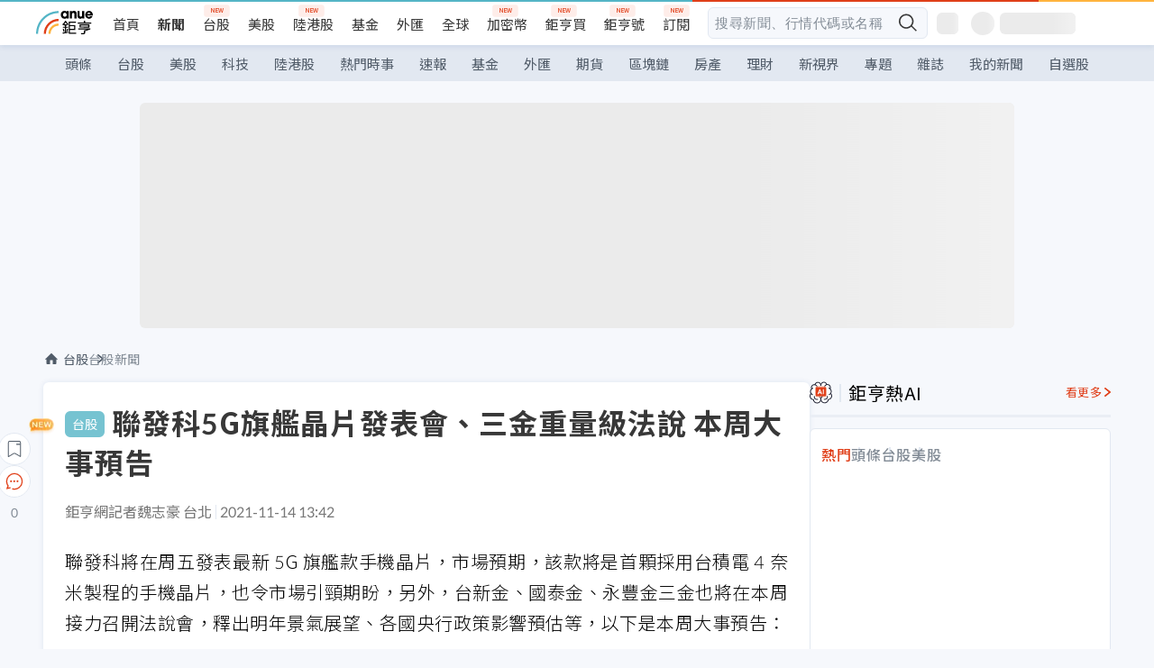

--- FILE ---
content_type: text/html; charset=utf-8
request_url: https://news.cnyes.com/news/id/4770879
body_size: 44250
content:
<!DOCTYPE html><html lang="zh-TW" data-version="4.132.8"><head><meta charSet="utf-8"/><meta name="viewport" content="width=device-width, initial-scale=1, maximum-scale=1, viewport-fit=cover"/><link rel="preload" as="image" href="/assets/icons/search/icon-search-new.svg"/><link rel="preload" as="image" href="/assets/icons/menu/menu.svg"/><link rel="preload" as="image" href="/assets/icons/logo/anue-logo-colorful.svg"/><link rel="preload" as="image" href="/assets/icons/search/search.svg"/><link rel="preload" as="image" href="/assets/icons/breadCrumb/symbol-icon-home.svg"/><link rel="preload" as="image" href="https://cimg.cnyes.cool/prod/news/4770879/l/2f1552853ae7064f93213038fa14d959.jpg" fetchPriority="high"/><link rel="preload" as="image" href="/assets/icons/arrows/arrow-down.svg"/><link rel="preload" as="image" href="https://cimg.cnyes.cool/prod/news/4771115/m/489c6d431f7ceb63008d7f1d38a5d71c.jpg"/><link rel="preload" as="image" href="https://cimg.cnyes.cool/prod/news/4770807/m/5713690ef1ab15ad13c2445976ef816e.jpg"/><link rel="preload" as="image" href="/assets/icons/skeleton/empty-image.svg"/><link rel="stylesheet" href="/_next/static/css/921e4f68c9e13c29.css" data-precedence="next"/><link rel="stylesheet" href="/_next/static/css/f7cc80eb46165eff.css" data-precedence="next"/><link rel="stylesheet" href="/_next/static/css/f227d60c22366278.css" data-precedence="next"/><link rel="stylesheet" href="/_next/static/css/4039ce703448f390.css" data-precedence="next"/><link rel="stylesheet" href="/_next/static/css/8b7963c8de89601f.css" data-precedence="next"/><link rel="stylesheet" href="/_next/static/css/759b945fa817fa3c.css" data-precedence="next"/><link rel="stylesheet" href="/_next/static/css/5773ed180c2eb2e5.css" data-precedence="next"/><link rel="stylesheet" href="/_next/static/css/30d367a73af39db6.css" data-precedence="next"/><link rel="stylesheet" href="/_next/static/css/543dd8f1d20298cf.css" data-precedence="next"/><link rel="stylesheet" href="/_next/static/css/513bfe5edfb6b4d1.css" data-precedence="next"/><link rel="stylesheet" href="/_next/static/css/9f837dd03d448832.css" data-precedence="next"/><link rel="stylesheet" href="/_next/static/css/323628e83134b360.css" data-precedence="next"/><link rel="stylesheet" href="/_next/static/css/bd50bb137f86e3ce.css" data-precedence="next"/><link rel="stylesheet" href="/_next/static/css/1c133bed36662f04.css" data-precedence="next"/><link rel="stylesheet" href="/_next/static/css/a9fbe288147bd1c6.css" data-precedence="next"/><link rel="stylesheet" href="/_next/static/css/46b66030a4177c6e.css" data-precedence="next"/><link rel="stylesheet" href="/_next/static/css/ca2429f3545c5824.css" data-precedence="next"/><link rel="stylesheet" href="/_next/static/css/970fae4e90de993d.css" data-precedence="next"/><link rel="stylesheet" href="/_next/static/css/c40456275ac14497.css" data-precedence="next"/><link rel="stylesheet" href="/_next/static/css/373fd6ea90fa8b66.css" data-precedence="next"/><link rel="stylesheet" href="/_next/static/css/9f913ba69ac29bc9.css" data-precedence="next"/><link rel="stylesheet" href="/_next/static/css/ae2a5c3b23566602.css" data-precedence="next"/><link rel="stylesheet" href="/_next/static/css/7c6be8456fdd5fe3.css" data-precedence="next"/><link rel="stylesheet" href="/_next/static/css/ac4015fcf3665c09.css" data-precedence="next"/><link rel="stylesheet" href="/_next/static/css/c7f6756b9fee5db4.css" data-precedence="next"/><link rel="stylesheet" href="/_next/static/css/cf8914b0fc44633d.css" data-precedence="next"/><link rel="stylesheet" href="/_next/static/css/f169cdc088d50a8b.css" as="style" data-precedence="dynamic"/><link rel="preload" as="script" fetchPriority="low" href="/_next/static/chunks/webpack-4a17699f56f9b8ad.js"/><script src="/_next/static/chunks/3a9b4730-185aa910e7af5e8f.js" async=""></script><script src="/_next/static/chunks/2488-55f444711c6562c5.js" async=""></script><script src="/_next/static/chunks/main-app-0b3f48bf1357963b.js" async=""></script><script src="/_next/static/chunks/app/(main)/news/id/%5Bid%5D/loading-60bced378930446c.js" async=""></script><script src="/_next/static/chunks/5934-3d1463657a7941f5.js" async=""></script><script src="/_next/static/chunks/4994-b5ca8ce09bec58c0.js" async=""></script><script src="/_next/static/chunks/8358-ff92edbdf2bb849b.js" async=""></script><script src="/_next/static/chunks/7861-6a579693820ae7bd.js" async=""></script><script src="/_next/static/chunks/5379-f1dafeaac01246fd.js" async=""></script><script src="/_next/static/chunks/8221-3ed5b21b1c906781.js" async=""></script><script src="/_next/static/chunks/8627-e371a37d87d8764f.js" async=""></script><script src="/_next/static/chunks/9612-cc082defc03012d0.js" async=""></script><script src="/_next/static/chunks/5410-11334976667389a8.js" async=""></script><script src="/_next/static/chunks/2055-0d6a28624a5f1bac.js" async=""></script><script src="/_next/static/chunks/5790-c70621c21ed58e6b.js" async=""></script><script src="/_next/static/chunks/8593-2f08099a882a5557.js" async=""></script><script src="/_next/static/chunks/4874-85b11468a11a041d.js" async=""></script><script src="/_next/static/chunks/3348-e0f78e334193dc6d.js" async=""></script><script src="/_next/static/chunks/app/(main)/news/id/%5Bid%5D/layout-3813cc9dde43734a.js" async=""></script><script src="/_next/static/chunks/3230-8d0a229af9c20f94.js" async=""></script><script src="/_next/static/chunks/9318-86e792a5437cd1c0.js" async=""></script><script src="/_next/static/chunks/3243-935f6ecbe001f0d5.js" async=""></script><script src="/_next/static/chunks/app/(main)/layout-d7a013d994008d86.js" async=""></script><script src="/_next/static/chunks/2066-20fa1ab77fa7d7b2.js" async=""></script><script src="/_next/static/chunks/416-b28b6a5d210e21e9.js" async=""></script><script src="/_next/static/chunks/1319-e6ec1a5de8cc9f50.js" async=""></script><script src="/_next/static/chunks/9002-cf2daa3445f0f491.js" async=""></script><script src="/_next/static/chunks/app/(main)/news/id/%5Bid%5D/page-dae795af67d4ea2d.js" async=""></script><script src="/_next/static/chunks/app/(main)/news/id/%5Bid%5D/error-dc7d024d014269f1.js" async=""></script><script src="/_next/static/chunks/app/(main)/news/id/%5Bid%5D/not-found-c7f5cdf0562f7ea1.js" async=""></script><script async="" src="https://player.svc.litv.tv/v3/ppnio.js"></script><link rel="preload" href="https://player.svc.litv.tv/pixel/liad-pixel.js" as="script"/><link rel="preload" href="https://securepubads.g.doubleclick.net/tag/js/gpt.js" as="script"/><link rel="preload" href="https://tags-assets.mlytics.com/client/tmc.js" as="script"/><link rel="preload" href="https://api.popin.cc/searchbox/cnyes_tw.js" as="script"/><link rel="preload" as="image" href="/assets/icons/win-indicator/long.svg"/><link rel="preload" as="image" href="/assets/icons/carousel/icon-slider-arrow-left-with-round.svg"/><link rel="preload" as="image" href="/assets/icons/carousel/icon-slider-arrow-right-with-round.svg"/><link rel="icon" href="/favicon.png" type="image/png"/><link rel="apple-touch-icon" href="/favicon.png"/><link rel="shortcut icon" href="/favicon.ico" type="image/x-icon"/><link rel="icon" href="/favicon.svg" type="image/svg+xml"/><meta name="theme-color" content="#ffffff"/><title>聯發科5G旗艦晶片發表會、三金重量級法說 本周大事預告 | 鉅亨網 - 台股新聞</title><meta name="description" content="聯發科將在周五發表最新 5G 旗艦款手機晶片，市場預期，該款將是首顆採用台積電 4 奈米製程的手機晶片，也令市場引頸期盼，另外，台新金、國泰金、永豐金三金也將在本周接力召開法說會，釋出明年景氣展望、各國央行政策影響預估等，以下是"/><meta name="author" content="魏志豪"/><meta name="keywords" content="聯發科,5G,手機晶片,台積電,4奈米,永豐金,國泰金,台新金"/><meta name="category" content="tw_stock"/><meta name="google-play-app" content="app-id=com.cnyes.android"/><meta name="fb:app_id" content="1114465906367715"/><meta name="google-site-verification" content="E8zVZO3O9YAjbBcY0NmGu3q8E_BwxZuR57scScomueI"/><link rel="canonical" href="https://news.cnyes.com/news/id/4770879"/><link rel="alternate" media="only screen and (max-width: 768px)" href="https://news.cnyes.com/news/id/4770879"/><meta name="apple-itunes-app" content="app-id=1071014509"/><meta property="og:title" content="聯發科5G旗艦晶片發表會、三金重量級法說 本周大事預告 | 鉅亨網 - 台股新聞"/><meta property="og:description" content="聯發科將在周五發表最新 5G 旗艦款手機晶片，市場預期，該款將是首顆採用台積電 4 奈米製程的手機晶片，也令市場引頸期盼，另外，台新金、國泰金、永豐金三金也將在本周接力召開法說會，釋出明年景氣展望、各國央行政策影響預估等，以下是"/><meta property="og:url" content="https://news.cnyes.com/news/id/4770879"/><meta property="og:locale" content="zh_TW"/><meta property="og:image" content="https://cimg.cnyes.cool/prod/news/4770879/m/2f1552853ae7064f93213038fa14d959.jpg"/><meta property="og:type" content="article"/><meta property="article:published_time" content="2021/11/14 下午1:42:48"/><meta name="twitter:card" content="summary_large_image"/><meta name="twitter:title" content="聯發科5G旗艦晶片發表會、三金重量級法說 本周大事預告 | 鉅亨網 - 台股新聞"/><meta name="twitter:description" content="聯發科將在周五發表最新 5G 旗艦款手機晶片，市場預期，該款將是首顆採用台積電 4 奈米製程的手機晶片，也令市場引頸期盼，另外，台新金、國泰金、永豐金三金也將在本周接力召開法說會，釋出明年景氣展望、各國央行政策影響預估等，以下是"/><meta name="twitter:image" content="https://cimg.cnyes.cool/prod/news/4770879/m/2f1552853ae7064f93213038fa14d959.jpg"/><link rel="icon" href="/favicon.ico" type="image/x-icon" sizes="16x16"/><link href="https://fonts.googleapis.com/css?family=Lato:300,400,500,700&amp;text=0123456789" rel="stylesheet" type="text/css"/><link href="https://fonts.googleapis.com/css?family=Noto+Sans+TC:300,400,500,700" rel="stylesheet" type="text/css"/><script src="/_next/static/chunks/polyfills-78c92fac7aa8fdd8.js" noModule=""></script></head><body class="b1nl46oh"><script>(self.__next_s=self.__next_s||[]).push([0,{"children":"\n              var googletag = googletag || {};\n              googletag.cmd = googletag.cmd || [];\n            "}])</script><script>(self.__next_s=self.__next_s||[]).push(["https://securepubads.g.doubleclick.net/tag/js/gpt.js",{"async":true,"id":"gpt-script"}])</script><header id="anue-header" class="c1ybci1p"><div class="d1nias15"><div class="desktop-header have-shadow"><header class="huepua3"><div class="c1l52at7"><a href="https://www.cnyes.com" class="lgi1m7w"></a><ul class="cl3pwmo"><li class="c1hb2kgr"><a href="https://www.cnyes.com" target="_self" rel="noopener noreferrer" class="a18jyayu" style="--a18jyayu-0:400;--a18jyayu-1:400">首頁</a></li><li class="c1hb2kgr"><a href="https://news.cnyes.com/news/cat/headline" target="_self" rel="noopener noreferrer" class="current a18jyayu" style="--a18jyayu-0:400;--a18jyayu-1:700">新聞</a></li><li class="c1hb2kgr"><a href="https://www.cnyes.com/twstock" target="_self" rel="noopener noreferrer" class="new a18jyayu" style="--a18jyayu-0:400;--a18jyayu-1:400">台股</a></li><li class="c1hb2kgr"><a href="https://www.cnyes.com/usstock" target="_self" rel="noopener noreferrer" class="a18jyayu" style="--a18jyayu-0:400;--a18jyayu-1:400">美股</a></li><li class="c1hb2kgr"><a href="https://www.cnyes.com/hkstock" target="_self" rel="noopener noreferrer" class="new a18jyayu" style="--a18jyayu-0:400;--a18jyayu-1:400">陸港股</a></li><li class="c1hb2kgr"><a href="https://fund.cnyes.com" target="_self" rel="noopener noreferrer" class="a18jyayu" style="--a18jyayu-0:400;--a18jyayu-1:400">基金</a></li><li class="c1hb2kgr"><a href="https://www.cnyes.com/forex" target="_self" rel="noopener noreferrer" class="a18jyayu" style="--a18jyayu-0:400;--a18jyayu-1:400">外匯</a></li><li class="c1hb2kgr"><a href="https://invest.cnyes.com/indices/major" target="_self" rel="noopener noreferrer" class="a18jyayu" style="--a18jyayu-0:400;--a18jyayu-1:400">全球</a></li><li class="c1hb2kgr"><a href="https://crypto.cnyes.com" target="_self" rel="noopener noreferrer" class="new a18jyayu" style="--a18jyayu-0:400;--a18jyayu-1:400">加密幣</a></li><li class="c1hb2kgr"><a href="https://anuefund.tw/768tv" target="_self" rel="noopener noreferrer" class="new a18jyayu" style="--a18jyayu-0:400;--a18jyayu-1:400">鉅亨買</a></li><li class="c1hb2kgr"><a href="https://hao.cnyes.com?utm_source=cnyes&amp;utm_medium=nav" target="_self" rel="noopener noreferrer" class="new a18jyayu" style="--a18jyayu-0:400;--a18jyayu-1:400">鉅亨號</a></li><li class="c1hb2kgr"><a href="https://www.cnyes.com/anuestore" target="_self" rel="noopener noreferrer" class="new a18jyayu" style="--a18jyayu-0:400;--a18jyayu-1:400">訂閱</a></li></ul><div class="s1vyna59"><div class="vz68neb"><div class="c3g6gi"><div class="c1qetjgo"><input type="search" placeholder="搜尋新聞、行情代碼或名稱" class="desktop iz28ylr"/><div class="b1pm9kik"><img alt="search icon" src="/assets/icons/search/icon-search-new.svg" class="search desktop i8fpj51" width="24" height="24"/></div></div></div><div class="ruswah8"><div class="c1foi1fo"><div class="s10t8so0"></div></div></div></div></div><div class="irxd8om"><!--$--><!--$!--><template data-dgst="BAILOUT_TO_CLIENT_SIDE_RENDERING"></template><span aria-live="polite" aria-busy="true"><span class="react-loading-skeleton" style="width:24px;height:24px;border-radius:6px">‌</span><br/></span><!--/$--><!--/$--><!--$--><!--$!--><template data-dgst="BAILOUT_TO_CLIENT_SIDE_RENDERING"></template><div class="b7b7oug"><span aria-live="polite" aria-busy="true"><span class="react-loading-skeleton" style="margin-right:6px;width:26px;height:26px;border-radius:50%">‌</span><br/></span><span aria-live="polite" aria-busy="true"><span class="react-loading-skeleton" style="width:84px;height:24px;border-radius:6px">‌</span><br/></span></div><!--/$--><!--/$--></div></div></header><div height="40" class="v1x160j6" style="--v1x160j6-0:#e2e8f1;--v1x160j6-1:40px"><ul class="c1n5hs9b" style="--c1n5hs9b-0:#e2e8f1;--c1n5hs9b-1:40px"><li class="tn6a5v3" style="--tn6a5v3-0:#515c69;--tn6a5v3-1:transparent"><a href="/news/cat/headline">頭條</a></li><li class="tn6a5v3" style="--tn6a5v3-0:#515c69;--tn6a5v3-1:transparent"><a href="/news/cat/tw_stock">台股</a></li><li class="tn6a5v3" style="--tn6a5v3-0:#515c69;--tn6a5v3-1:transparent"><a href="/news/cat/wd_stock">美股</a></li><li class="tn6a5v3" style="--tn6a5v3-0:#515c69;--tn6a5v3-1:transparent"><a href="/news/cat/tech">科技</a></li><li class="tn6a5v3" style="--tn6a5v3-0:#515c69;--tn6a5v3-1:transparent"><a href="/news/cat/cn_stock">陸港股</a></li><li class="tn6a5v3" style="--tn6a5v3-0:#515c69;--tn6a5v3-1:transparent"><a href="/poptopic">熱門時事</a></li><li class="tn6a5v3" style="--tn6a5v3-0:#515c69;--tn6a5v3-1:transparent"><a href="/news/cat/anue_live">速報</a></li><li class="tn6a5v3" style="--tn6a5v3-0:#515c69;--tn6a5v3-1:transparent"><a href="/news/cat/fund">基金</a></li><li class="tn6a5v3" style="--tn6a5v3-0:#515c69;--tn6a5v3-1:transparent"><a href="/news/cat/forex">外匯</a></li><li class="tn6a5v3" style="--tn6a5v3-0:#515c69;--tn6a5v3-1:transparent"><a href="/news/cat/future">期貨</a></li><li class="tn6a5v3" style="--tn6a5v3-0:#515c69;--tn6a5v3-1:transparent"><a href="/news/cat/bc">區塊鏈</a></li><li class="tn6a5v3" style="--tn6a5v3-0:#515c69;--tn6a5v3-1:transparent"><a href="/news/cat/cnyeshouse">房產</a></li><li class="tn6a5v3" style="--tn6a5v3-0:#515c69;--tn6a5v3-1:transparent"><a href="/news/cat/tw_money">理財</a></li><li class="tn6a5v3" style="--tn6a5v3-0:#515c69;--tn6a5v3-1:transparent"><a href="/news/cat/celebrity_area">新視界</a></li><li class="tn6a5v3" style="--tn6a5v3-0:#515c69;--tn6a5v3-1:transparent"><a href="https://news.cnyes.com/projects">專題</a></li><li class="tn6a5v3" style="--tn6a5v3-0:#515c69;--tn6a5v3-1:transparent"><a href="/news/cat/mag">雜誌</a></li><li class="tn6a5v3" style="--tn6a5v3-0:#515c69;--tn6a5v3-1:transparent"><a href="/member/mytag/all">我的新聞</a></li><li class="tn6a5v3" style="--tn6a5v3-0:#515c69;--tn6a5v3-1:transparent"><a href="https://www.cnyes.com/member/portfolios">自選股</a></li></ul></div></div></div><div class="m3qvebg"><div class="mobile-header"><section class="c1s8zsce"><img alt="menu-icon" src="/assets/icons/menu/menu.svg" height="18" width="18" class="iwjyq0j"/><div class="mdxlrjx"><div class="lvsnr77"><a class="l160ibr3" href="/news/cat/headline"><img alt="anue logo" src="/assets/icons/logo/anue-logo-colorful.svg" height="30" width="70"/></a></div><div class="rti3r0y"><a href="https://campaign.cnyes.com/topics/LegacyAcademy/?utm_source=mweb&amp;utm_medium=anuebuy" target="_blank" rel="noopener noreferrer" data-global-ga-category="Header" data-global-ga-action="click" data-global-ga-label="鉅亨傳承學院" class="mapmbvj"><img src="/assets/icons/header/symbol-icon-ye-sclub.png" alt="鉅亨傳承學院" title="https://campaign.cnyes.com/topics/LegacyAcademy/?utm_source=mweb&amp;utm_medium=anuebuy" width="24" height="24" loading="lazy"/></a><a href="https://hao.cnyes.com/" data-global-ga-category="Header" data-global-ga-action="click" data-global-ga-label="鉅亨號" class="mapmbvj"><img src="/assets/icons/header/hao.png" alt="鉅亨號" title="https://hao.cnyes.com" width="24" height="24" loading="lazy"/></a><a href="https://campaign.cnyes.com/topics/anuecrypto/?utm_source=mobile&amp;utm_medium=header" target="_blank" rel="noopener noreferrer" data-global-ga-category="Header" data-global-ga-action="click" data-global-ga-label="鉅亨買幣" class="mapmbvj"><img src="/assets/icons/header/crypto.png" alt="鉅亨買幣" title="https://campaign.cnyes.com/topics/anuecrypto/?utm_source=mobile&amp;utm_medium=header" width="24" height="24" loading="lazy"/></a><a href="https://www.cnyes.com/events" target="_self" class="c1ni1sin"><svg width="24" height="24" viewBox="0 0 24 24" style="overflow:initial"><g stroke="#383838" stroke-width="1" fill="none" fill-rule="evenodd"><g fill="#fff"><path id="bell" d="M12 4.222a6.433 6.433 0 0 1 6.429 6.663l-.133 3.708 1.132 1.94a2 2 0 0 1-1.399 2.98l-1.585.265c-2.942.49-5.946.49-8.888 0l-1.585-.264a2 2 0 0 1-1.4-2.98l1.133-1.941-.133-3.708A6.433 6.433 0 0 1 12 4.222z"></path><path d="M9.778 19.778a2.222 2.222 0 0 0 4.444 0M10.519 4.445v-.964a1.481 1.481 0 0 1 2.962 0v1.022"></path></g></g></svg></a><!--$!--><template data-dgst="BAILOUT_TO_CLIENT_SIDE_RENDERING"></template><!--/$--></div></div><img alt="search icon" src="/assets/icons/search/search.svg" width="18" height="18" class="s3icxza"/></section></div></div></header><div id=""><div class="a133dm9s"><div id="div-gpt-ad-cnyes_news_inside_all_top" class="a1mzdm1v" style="--a1mzdm1v-0:970px;--a1mzdm1v-1:250px;--a1mzdm1v-2:970px;--a1mzdm1v-3:250px;--a1mzdm1v-4:24px;--a1mzdm1v-5:24px;--a1mzdm1v-6:auto;--a1mzdm1v-7:auto"><span aria-live="polite" aria-busy="true"><span class="react-loading-skeleton" style="border-radius:6px;width:100%;height:100%">‌</span><br/></span></div></div><main class="v1hm61vt"><div class="c9ky432"><!--$--><section id="bread-crumb" class="w1xblh6d"><img src="/assets/icons/breadCrumb/symbol-icon-home.svg" alt="home-icon" class="lp9mpbn"/><div class="btlhmn6"><a class="b17vyawb" href="/news/cat/tw_stock">台股</a><a class="b17vyawb" href="/news/cat/tw_stock_news">台股新聞</a></div></section><article class="mfxje1x"><section class="t1el8oye"><span class="bzubwch"> <!-- -->台股</span><h1>聯發科5G旗艦晶片發表會、三金重量級法說 本周大事預告</h1></section><p class="alr4vq1"><span class="signature">鉅亨網記者魏志豪 台北</span><span class="separator"></span><time dateTime="2021-11-14T05:42:48.000Z">2021-11-14 13:42</time></p><main id="article-container" class="c1tt5pk2" style="--c1tt5pk2-0:20px"><section style="margin-top:30px"><p>聯發科將在周五發表最新 5G 旗艦款手機晶片，市場預期，該款將是首顆採用台積電 4 奈米製程的手機晶片，也令市場引頸期盼，另外，台新金、國泰金、永豐金三金也將在本周接力召開法說會，釋出明年景氣展望、各國央行政策影響預估等，以下是本周大事預告：</p></section><p><div class="c1hvmcli"><figure><div class="iirgi4a"><img alt="cover image of news article" fetchPriority="high" decoding="async" data-nimg="fill" class="cr8g41v" style="position:absolute;height:100%;width:100%;left:0;top:0;right:0;bottom:0;color:transparent" src="https://cimg.cnyes.cool/prod/news/4770879/l/2f1552853ae7064f93213038fa14d959.jpg"/></div><figcaption class="c1gcnfq1">聯發科新晶片發表、三金重量級法說 本周大事預告。(鉅亨網資料照)</figcaption></figure></div></p><section style="margin-top:30px">

</section><section style="margin-top:30px"><p><em>聯發科 5G 旗艦晶片周五亮相 估採用台積電 4 奈米製程</em></p></section><section>

</section><div id="div-gpt-ad-cnyes_news_article_middle_1" class="a1mzdm1v" style="--a1mzdm1v-0:728px;--a1mzdm1v-1:90px;--a1mzdm1v-2:728px;--a1mzdm1v-3:90px;--a1mzdm1v-4:32px;--a1mzdm1v-5:32px;--a1mzdm1v-6:auto;--a1mzdm1v-7:auto"><span aria-live="polite" aria-busy="true"><span class="react-loading-skeleton" style="border-radius:6px;width:100%;height:100%">‌</span><br/></span></div><section style="margin-top:30px"><p>聯發科 (<a href="https://www.cnyes.com/twstock/2454" target="_self" rel="noopener noreferrer" data-ga-target="news" data-ga-event-name="Click_Quote" data-ga-section="News_Article_文中行情" data-ga-click-item="TWS:2454:STOCK:COMMON">2454-TW</a>) 周五 (19 日) 將舉辦高峰會，預計釋出最新 5G 旗艦手機晶片，市場預期，該款命名為天璣 2000，成為全球首顆採用台積電 4 奈米的手機晶片，外界也聚焦全球 OEM 採用名單，預計年底前就可開始出貨。</p></section><section style="margin-top:30px">

</section><section style="margin-top:30px"><p>值得注意的是，聯發科首次將發表會貼合歐美時間，不僅要滿足該地區的產業分析師及媒體，也是象徵強攻歐美市場的決心。</p></section><section style="margin-top:30px">

</section><section style="margin-top:30px"><p><em>三金控法說接力登場 外界關注三大焦點</em></p></section><section style="margin-top:30px">

</section><section style="margin-top:30px"><p>繼開發金、玉山金 11 月初召開法說會後，本周進入金控重量級法說會高峰，台新金、國泰金、永豐金等三家金控將陸續在周一、二、三接棒登場，屆時除了獲利表現，外界也關注第四季、明年景氣展望，以及美國縮減購債 11 月啟動，各金控後續的資本市場投資策略等。</p></section><section style="margin-top:30px">

</section><section style="margin-top:30px"><p><em>工研院院士第 10 屆授證典禮 聯強苗豐強、旺宏盧志遠出席</em></p></section><section style="margin-top:30px">

</section><section style="margin-top:30px"><p>工研院將周二 (16 日) 舉辦第十屆工研院院士授證典禮暨院士論壇，將揭曉今年工研院新科院士，並集結歷任重量級工研院院士，包括聯華神通董事長苗豐強、旺宏總經理盧志遠、亞力電機總裁楊振通等大咖，分享臺灣面對 2050 淨零碳排的挑戰與契機。</p></section><section style="margin-top:30px">
</section></main><ul class="clz8i2p"><li class="n1gwdimp lbzvk2k"><a href="https://www.anuefund.com/investment-article/8de37d501412f6ffK5DQb6t76zPkFVpeImPJZBGY7EUiIwNHoD?proType=anue&amp;utm_source=cnyes&amp;utm_medium=newspage_bottom_pc&amp;utm_campaign=twstock">主動式ETF正夯？行家選這幾檔台股基金！</a></li><li class="l4epuzg">掌握全球財經資訊<a href="http://www.cnyes.com/app/?utm_source=mweb&amp;utm_medium=HamMenuBanner&amp;utm_campaign=fixed&amp;utm_content=entr">點我下載APP</a></li></ul><div class="a1dzn8xb"><div id="div-gpt-ad-dynamic-keyword-ad-of-detail-under-content" class="a1mzdm1v" style="--a1mzdm1v-0:530px;--a1mzdm1v-1:200px;--a1mzdm1v-2:530px;--a1mzdm1v-3:200px;--a1mzdm1v-4:0;--a1mzdm1v-5:0;--a1mzdm1v-6:auto;--a1mzdm1v-7:auto"><span aria-live="polite" aria-busy="true"><span class="react-loading-skeleton" style="border-radius:6px;width:100%;height:100%">‌</span><br/></span></div></div><div></div><div class="c1sy7ax6"><div class="cgwevlv"><h3 class="t1mmzjbz"><div class="t1thwy6j">文章標籤</div></h3></div><div class="t1jl5nqd" style="--t1jl5nqd-0:80px"><a href="https://news.cnyes.com/tag/聯發科" order="0" title="聯發科" class="t1v4wtvw" style="--t1v4wtvw-0:1px solid #e2e8f1;--t1v4wtvw-1:#515c69;--t1v4wtvw-2:15px;--t1v4wtvw-3:8px 12px;--t1v4wtvw-4:white;--t1v4wtvw-5:unset;--t1v4wtvw-6:#1c1e2f;--t1v4wtvw-7:rgba(226, 232, 241, 0.2);"><span>聯發科</span></a><a href="https://news.cnyes.com/tag/5G" order="1" title="5G" class="t1v4wtvw" style="--t1v4wtvw-0:1px solid #e2e8f1;--t1v4wtvw-1:#515c69;--t1v4wtvw-2:15px;--t1v4wtvw-3:8px 12px;--t1v4wtvw-4:white;--t1v4wtvw-5:1;--t1v4wtvw-6:#1c1e2f;--t1v4wtvw-7:rgba(226, 232, 241, 0.2);"><span>5G</span></a><a href="https://news.cnyes.com/tag/手機晶片" order="2" title="手機晶片" class="t1v4wtvw" style="--t1v4wtvw-0:1px solid #e2e8f1;--t1v4wtvw-1:#515c69;--t1v4wtvw-2:15px;--t1v4wtvw-3:8px 12px;--t1v4wtvw-4:white;--t1v4wtvw-5:2;--t1v4wtvw-6:#1c1e2f;--t1v4wtvw-7:rgba(226, 232, 241, 0.2);"><span>手機晶片</span></a><a href="https://news.cnyes.com/tag/台積電" order="3" title="台積電" class="t1v4wtvw" style="--t1v4wtvw-0:1px solid #e2e8f1;--t1v4wtvw-1:#515c69;--t1v4wtvw-2:15px;--t1v4wtvw-3:8px 12px;--t1v4wtvw-4:white;--t1v4wtvw-5:3;--t1v4wtvw-6:#1c1e2f;--t1v4wtvw-7:rgba(226, 232, 241, 0.2);"><span>台積電</span></a><a href="https://news.cnyes.com/tag/4奈米" order="4" title="4奈米" class="t1v4wtvw" style="--t1v4wtvw-0:1px solid #e2e8f1;--t1v4wtvw-1:#515c69;--t1v4wtvw-2:15px;--t1v4wtvw-3:8px 12px;--t1v4wtvw-4:white;--t1v4wtvw-5:4;--t1v4wtvw-6:#1c1e2f;--t1v4wtvw-7:rgba(226, 232, 241, 0.2);"><span>4奈米</span></a><a href="https://news.cnyes.com/tag/永豐金" order="5" title="永豐金" class="t1v4wtvw" style="--t1v4wtvw-0:1px solid #e2e8f1;--t1v4wtvw-1:#515c69;--t1v4wtvw-2:15px;--t1v4wtvw-3:8px 12px;--t1v4wtvw-4:white;--t1v4wtvw-5:5;--t1v4wtvw-6:#1c1e2f;--t1v4wtvw-7:rgba(226, 232, 241, 0.2);"><span>永豐金</span></a><a href="https://news.cnyes.com/tag/國泰金" order="6" title="國泰金" class="t1v4wtvw" style="--t1v4wtvw-0:1px solid #e2e8f1;--t1v4wtvw-1:#515c69;--t1v4wtvw-2:15px;--t1v4wtvw-3:8px 12px;--t1v4wtvw-4:white;--t1v4wtvw-5:6;--t1v4wtvw-6:#1c1e2f;--t1v4wtvw-7:rgba(226, 232, 241, 0.2);"><span>國泰金</span></a><a href="https://news.cnyes.com/tag/台新金" order="7" title="台新金" class="t1v4wtvw" style="--t1v4wtvw-0:1px solid #e2e8f1;--t1v4wtvw-1:#515c69;--t1v4wtvw-2:15px;--t1v4wtvw-3:8px 12px;--t1v4wtvw-4:white;--t1v4wtvw-5:7;--t1v4wtvw-6:#1c1e2f;--t1v4wtvw-7:rgba(226, 232, 241, 0.2);"><span>台新金</span></a><button order="-1" class="wxkvr1v b4lse0s" style="--b4lse0s-0:-1;--b4lse0s-1:none">更多<img alt="arrow-icon" src="/assets/icons/arrows/arrow-down.svg" width="20" height="20" class="ac0gcyf" style="--ac0gcyf-0:0"/></button></div></div><div></div><div class="c37l293"><div class="cgwevlv"><h3 class="t1mmzjbz"><div class="t1thwy6j">相關行情</div></h3><div class="b8b7go7"><a href="https://www.cnyes.com/twstock" class="a1xgyryz">台股首頁</a><a href="https://supr.link/8OHaU" class="a1xgyryz">我要存股</a></div></div><div class="cz9b4vg"><div class="qgnbjuf" style="--qgnbjuf-0:122px"><a href="https://www.cnyes.com/twstock/2454" target="_self" class="s11xqtn4 bqkdmdz" order="0" style="--s11xqtn4-0:unset"><div class="f8lenxc">聯發科<span class="quote-button c6jm2xk" font-size="0" style="--c6jm2xk-0:14px;--c6jm2xk-1:700;--c6jm2xk-2:transparent;--c6jm2xk-3:#e03f19">1770</span><span class="quote-button c6jm2xk" font-size="0" style="--c6jm2xk-0:14px;--c6jm2xk-1:normal;--c6jm2xk-2:transparent;--c6jm2xk-3:#e03f19">+8.59<!-- -->%</span></div></a><a href="https://www.cnyes.com/twstock/2330" target="_self" class="s11xqtn4 bqkdmdz" order="1" style="--s11xqtn4-0:1"><div class="f8lenxc">台積電<span class="quote-button c6jm2xk" font-size="0" style="--c6jm2xk-0:14px;--c6jm2xk-1:700;--c6jm2xk-2:transparent;--c6jm2xk-3:#206308">1755</span><span class="quote-button c6jm2xk" font-size="0" style="--c6jm2xk-0:14px;--c6jm2xk-1:normal;--c6jm2xk-2:transparent;--c6jm2xk-3:#206308">-0.85<!-- -->%</span></div></a><a href="https://www.cnyes.com/twstock/2882" target="_self" class="s11xqtn4 bqkdmdz" order="2" style="--s11xqtn4-0:2"><div class="f8lenxc">國泰金<span class="quote-button c6jm2xk" font-size="0" style="--c6jm2xk-0:14px;--c6jm2xk-1:700;--c6jm2xk-2:transparent;--c6jm2xk-3:#e03f19">77.1</span><span class="quote-button c6jm2xk" font-size="0" style="--c6jm2xk-0:14px;--c6jm2xk-1:normal;--c6jm2xk-2:transparent;--c6jm2xk-3:#e03f19">+0.65<!-- -->%</span></div></a><a href="https://www.cnyes.com/twstock/2883" target="_self" class="s11xqtn4 bqkdmdz" order="3" style="--s11xqtn4-0:3"><div class="f8lenxc">凱基金<span class="quote-button c6jm2xk" font-size="0" style="--c6jm2xk-0:14px;--c6jm2xk-1:700;--c6jm2xk-2:transparent;--c6jm2xk-3:#e03f19">18.3</span><span class="quote-button c6jm2xk" font-size="0" style="--c6jm2xk-0:14px;--c6jm2xk-1:normal;--c6jm2xk-2:transparent;--c6jm2xk-3:#e03f19">+2.52<!-- -->%</span></div></a><a href="https://www.cnyes.com/twstock/2884" target="_self" class="s11xqtn4 bqkdmdz" order="4" style="--s11xqtn4-0:4"><div class="f8lenxc">玉山金<span class="quote-button c6jm2xk" font-size="0" style="--c6jm2xk-0:14px;--c6jm2xk-1:700;--c6jm2xk-2:transparent;--c6jm2xk-3:#e03f19">33.65</span><span class="quote-button c6jm2xk" font-size="0" style="--c6jm2xk-0:14px;--c6jm2xk-1:normal;--c6jm2xk-2:transparent;--c6jm2xk-3:#e03f19">+1.20<!-- -->%</span></div></a><a href="https://www.cnyes.com/twstock/2887" target="_self" class="s11xqtn4 bqkdmdz" order="5" style="--s11xqtn4-0:5"><div class="f8lenxc">台新新光金<span class="quote-button c6jm2xk" font-size="0" style="--c6jm2xk-0:14px;--c6jm2xk-1:700;--c6jm2xk-2:transparent;--c6jm2xk-3:#e03f19">22.9</span><span class="quote-button c6jm2xk" font-size="0" style="--c6jm2xk-0:14px;--c6jm2xk-1:normal;--c6jm2xk-2:transparent;--c6jm2xk-3:#e03f19">+3.39<!-- -->%</span></div></a><a href="https://www.cnyes.com/twstock/2890" target="_self" class="s11xqtn4 bqkdmdz" order="6" style="--s11xqtn4-0:6"><div class="f8lenxc">永豐金<span class="quote-button c6jm2xk" font-size="0" style="--c6jm2xk-0:14px;--c6jm2xk-1:700;--c6jm2xk-2:transparent;--c6jm2xk-3:#e03f19">29.3</span><span class="quote-button c6jm2xk" font-size="0" style="--c6jm2xk-0:14px;--c6jm2xk-1:normal;--c6jm2xk-2:transparent;--c6jm2xk-3:#e03f19">+1.03<!-- -->%</span></div></a><button order="-1" class="b4lse0s" style="--b4lse0s-0:-1;--b4lse0s-1:none">更多<img alt="arrow-icon" src="/assets/icons/arrows/arrow-down.svg" width="20" height="20" class="ac0gcyf" style="--ac0gcyf-0:0"/></button></div></div></div><div class="cgwevlv"><h3 class="t1mmzjbz"><div class="t1thwy6j">鉅亨贏指標</div></h3><a href="https://events.cnyes.com/anuewin-25942" target="_self" class="l1q6lkcx">了解更多</a></div><div class="cj4zud5"><div class="s1kkel3d"><div class="c1952db0" style="--c1952db0-0:12px"><div class="long c1nhekty"><p class="long cdsjmnh">#<!-- -->偏強機會股</p><div class="w47602i"><a href="https://events.cnyes.com/anuewin-25942" class="s9ntpc2"><div class="long c1uyx8sn"><img src="/assets/icons/win-indicator/long.svg" alt="偏強"/></div><h6 class="sx9a12m">聯發科</h6><p class="pu4g0b1">75.86<!-- -->%</p><span class="dddtak6">勝率</span></a></div></div><div class="long c1nhekty"><p class="long cdsjmnh">#<!-- -->波段上揚股</p><div class="w47602i"><a href="https://events.cnyes.com/anuewin-25942" class="s9ntpc2"><div class="long c1uyx8sn"><img src="/assets/icons/win-indicator/long.svg" alt="偏強"/></div><h6 class="sx9a12m">聯發科</h6><p class="pu4g0b1">75.86<!-- -->%</p><span class="dddtak6">勝率</span></a></div></div><div class="long c1nhekty"><p class="long cdsjmnh">#<!-- -->突破區間</p><div class="w47602i"><a href="https://events.cnyes.com/anuewin-25942" class="s9ntpc2"><div class="long c1uyx8sn"><img src="/assets/icons/win-indicator/long.svg" alt="偏強"/></div><h6 class="sx9a12m">聯發科</h6><p class="pu4g0b1">75.86<!-- -->%</p><span class="dddtak6">勝率</span></a></div></div><div class="long c1nhekty"><p class="long cdsjmnh">#<!-- -->多頭均線上攻</p><div class="w47602i"><a href="https://events.cnyes.com/anuewin-25942" class="s9ntpc2"><div class="long c1uyx8sn"><img src="/assets/icons/win-indicator/long.svg" alt="偏強"/></div><h6 class="sx9a12m">聯發科</h6><p class="pu4g0b1">75.86<!-- -->%</p><span class="dddtak6">勝率</span></a></div></div><div class="long c1nhekty"><p class="long cdsjmnh">#<!-- -->帶量突破均線糾結</p><div class="w47602i"><a href="https://events.cnyes.com/anuewin-25942" class="s9ntpc2"><div class="long c1uyx8sn"><img src="/assets/icons/win-indicator/long.svg" alt="偏強"/></div><h6 class="sx9a12m">聯發科</h6><p class="pu4g0b1">75.86<!-- -->%</p><span class="dddtak6">勝率</span></a></div></div></div></div></div><div class="c1ciwb2s"><div class="cgwevlv"><h3 class="t1mmzjbz"><div class="t1thwy6j">延伸閱讀</div></h3></div><ul class="l113w4cp"><li><a href="/news/id/4763416">供需缺口擴大 聯發科11月手機晶片再漲最多15%</a></li><li><a href="/news/id/4767058">聯發科：將會採用台積電3奈米 並布局先進封裝</a></li><li><a href="/news/id/4767621">新舊款晶片交替 聯發科10月營收374.12億元 月減21.91%</a></li><li><a href="/news/id/6322225">〈台股盤後〉台積電衝高後熄火 漲價題材股側翼帶頭衝破3萬2再創新高</a></li></ul><div class="anzyr6d"><!--$--><div id="div-gpt-ad-dynamic-keyword-ad-of-detail-under-recommend-news" class="a1mzdm1v" style="--a1mzdm1v-0:100%;--a1mzdm1v-1:100%;--a1mzdm1v-2:none;--a1mzdm1v-3:none;--a1mzdm1v-4:0;--a1mzdm1v-5:0;--a1mzdm1v-6:auto;--a1mzdm1v-7:auto"><span aria-live="polite" aria-busy="true"><span class="react-loading-skeleton" style="width:100%;height:100%;border-radius:6px">‌</span><br/></span></div><!--/$--></div></div><div class="awm66zm"><section class="section-aside-container c1jod995" style="--c1jod995-2:32px 0 16px"><div class="section-aside-wrapper c106polj"><img alt="section icon" loading="lazy" width="25" height="25" decoding="async" data-nimg="1" class="icon" style="color:transparent" src="/assets/icons/anue-lecture.svg"/><h3>鉅亨講座</h3><a href="https://www.cnyes.com/events" target="_self" class="l1q6lkcx">看更多</a></div><div class="c13k14ni"><ul class="tn3hsof"><li class="active t1pva50s">講座</li><li class="t1pva50s">公告</li></ul><ul class="l1y84pl8"></ul></div></section></div><!--$!--><template data-dgst="BAILOUT_TO_CLIENT_SIDE_RENDERING"></template><!--/$--><!--$!--><template data-dgst="BAILOUT_TO_CLIENT_SIDE_RENDERING"></template><!--/$--><ul class="c1og4zpn"><li class="nndexfk"><p>上一篇</p><div title="2021年道瓊永續指數出爐 中信金控再獲國際最高肯定" class="n5ene24"><a href="/news/id/4771115">2021年道瓊永續指數出爐 中信金控再獲國際最高肯定</a><img alt="news cover" src="https://cimg.cnyes.cool/prod/news/4771115/m/489c6d431f7ceb63008d7f1d38a5d71c.jpg" width="68" height="48"/></div></li><li class="nndexfk"><p>下一篇</p><div title="台積電拍板建新廠、MSCI季度調整出爐、全年出口將創高 本周大事回顧" class="n5ene24"><a href="/news/id/4770807">台積電拍板建新廠、MSCI季度調整出爐、全年出口將創高 本周大事回顧</a><img alt="news cover" src="https://cimg.cnyes.cool/prod/news/4770807/m/5713690ef1ab15ad13c2445976ef816e.jpg" width="68" height="48"/></div></li></ul><nav class="s155wao3"><section class="d3jo5cf"><button aria-label="save" class="c1eq60fc" style="--c1eq60fc-0:5px;--c1eq60fc-1:1px solid #e2e8f1;--c1eq60fc-2:auto"><img alt="save" aria-hidden="true" loading="lazy" width="24" height="24" decoding="async" data-nimg="1" style="color:transparent" src="/assets/icons/icon-bookmark.svg"/><img alt="new tip" loading="lazy" width="32" height="19" decoding="async" data-nimg="1" class="new-tip" style="color:transparent" srcSet="/_next/image?url=%2Fassets%2Ficons%2Ficon-new-tip.png&amp;w=32&amp;q=75 1x, /_next/image?url=%2Fassets%2Ficons%2Ficon-new-tip.png&amp;w=64&amp;q=75 2x" src="/_next/image?url=%2Fassets%2Ficons%2Ficon-new-tip.png&amp;w=64&amp;q=75"/></button><div class="bu3viik"><button aria-label="Open chat" class="i1gwm9z5"><img alt="chat-icon" loading="lazy" width="36" height="36" decoding="async" data-nimg="1" style="color:transparent" src="/assets/icons/topBar/icon-chat.svg"/></button>0<button aria-label="Close tooltip" class="cxa19i4"></button></div></section></nav></article><div class="sp7qdyr"><div class="v112bcsk" style="--v112bcsk-0:40px"><div class="_popIn_recommend"></div></div><section id="LiTV"><div id="ppn-Y3ky|Y3k=-0" class="v1kfq88"><span aria-live="polite" aria-busy="true"><span class="react-loading-skeleton" style="height:515px">‌</span><br/></span></div></section><!--$!--><template data-dgst="BAILOUT_TO_CLIENT_SIDE_RENDERING"></template><!--$--><div class="loading-container cqfmgcs" style="--cqfmgcs-0:120px"><div class="l1gvctuw"><div class="s17xtyg0 l6p8o9j"></div><div class="l6p8o9j"></div><div class="l6p8o9j"></div><div class="f1hkyuw9"><div class="b9s3cpy l6p8o9j"></div><div class="b9s3cpy l6p8o9j"></div><div class="b9s3cpy l6p8o9j"></div><div class="b9s3cpy l6p8o9j"></div></div></div><img src="/assets/icons/skeleton/empty-image.svg" alt="Empty" width="90" height="64"/></div><!--/$--><!--/$--><!--$!--><template data-dgst="BAILOUT_TO_CLIENT_SIDE_RENDERING"></template><!--$--><div class="loading-container cqfmgcs" style="--cqfmgcs-0:120px"><div class="l1gvctuw"><div class="s17xtyg0 l6p8o9j"></div><div class="l6p8o9j"></div><div class="l6p8o9j"></div><div class="f1hkyuw9"><div class="b9s3cpy l6p8o9j"></div><div class="b9s3cpy l6p8o9j"></div><div class="b9s3cpy l6p8o9j"></div><div class="b9s3cpy l6p8o9j"></div></div></div><img src="/assets/icons/skeleton/empty-image.svg" alt="Empty" width="90" height="64"/></div><!--/$--><!--/$--></div><!--/$--></div><aside class="vinw7c5" style="--vinw7c5-0:35px"><div id="aside" class="c6vqgdx"><!--$--><div id="div-gpt-ad-aside-banner-top" class="a1mzdm1v" style="--a1mzdm1v-0:100%;--a1mzdm1v-1:100%;--a1mzdm1v-2:300px;--a1mzdm1v-3:600px;--a1mzdm1v-4:0;--a1mzdm1v-5:0;--a1mzdm1v-6:auto;--a1mzdm1v-7:auto"><span aria-live="polite" aria-busy="true"><span class="react-loading-skeleton" style="width:100%;height:100%;border-radius:6px">‌</span><br/></span></div><!--/$--><section class="section-aside-container ck1jcsm" style="--ck1jcsm-2:32px 0 16px"><div class="section-aside-wrapper c106polj"><img alt="section icon" loading="lazy" width="25" height="25" decoding="async" data-nimg="1" class="icon" style="color:transparent" src="/assets/icons/icon-ai.svg"/><h3>鉅亨熱AI</h3><a href="/news/cat/hotai" target="_blank" class="l1q6lkcx">看更多</a></div><div class="c1iqrcew"><div class="c7l1g0s" style="--c7l1g0s-0:385px;--c7l1g0s-1:345px"><ul class="tn3hsof"><li class="active t1pva50s">熱門</li><li class="t1pva50s">頭條</li><li class="t1pva50s">台股</li><li class="t1pva50s">美股</li></ul><main class="c1k3idnr"><h1 class="h1hpe582"><span class="cjeph51">...</span><span class="ctz40ky"></span></h1></main></div></div></section><section class="section-aside-container ck1jcsm" style="--ck1jcsm-2:32px 0 16px"><div class="section-aside-wrapper c106polj"><img alt="section icon" loading="lazy" width="25" height="25" decoding="async" data-nimg="1" class="icon" style="color:transparent" src="/assets/icons/popularRank.svg"/><h3>人氣排行</h3><a href="https://news.cnyes.com/trending" target="_self" class="l1q6lkcx">看更多</a></div><div class="c1s8549x"><ul class="tn3hsof"><li class="active t1pva50s">總覽</li><li class="t1pva50s">台股</li><li class="t1pva50s">美股</li></ul><div class="i8whfcm"><div style="background-image:url(https://cimg.cnyes.cool/prod/news/6321267/m/1ba30b51508d95601dc9130cbcd6f7ac.jpg)" class="pfzmrd0"></div></div><a title="AI泡沫新警訊現！研究機構示警：是市場泡沫接近高峰的典型特徵" color="#ddbe43" class="pmvb4k5" style="--pmvb4k5-0:#ddbe43" href="/news/id/6321267"><i>1.</i><p font-size="16" class="p1uv3ykh" style="--p1uv3ykh-0:16px;--p1uv3ykh-1:1.6">AI泡沫新警訊現！研究機構示警：是市場泡沫接近高峰的典型特徵</p></a><a title="玩膩「TACO 交易」了？市場看穿川普虛張聲勢、大戶轉場對沖中國與科技股「實質風險」" color="#b1bed0" class="pmvb4k5" style="--pmvb4k5-0:#b1bed0" href="/news/id/6321570"><i>2.</i><p font-size="16" class="p1uv3ykh" style="--p1uv3ykh-0:16px;--p1uv3ykh-1:1.6">玩膩「TACO 交易」了？市場看穿川普虛張聲勢、大戶轉場對沖中國與科技股「實質風險」</p></a><a title="旺宏、華邦電出關，為什麼這波記憶體大行情，『不敢追的人』最後都追不到？" color="#d18552" class="pmvb4k5" style="--pmvb4k5-0:#d18552" href="/news/id/6321673"><i>3.</i><p font-size="16" class="p1uv3ykh" style="--p1uv3ykh-0:16px;--p1uv3ykh-1:1.6">旺宏、華邦電出關，為什麼這波記憶體大行情，『不敢追的人』最後都追不到？</p></a><div class="p1hxxh6l"><div id="div-gpt-ad-cnyes_news_inside_native_Right2" class="a1mzdm1v" style="--a1mzdm1v-0:100%;--a1mzdm1v-1:100%;--a1mzdm1v-2:none;--a1mzdm1v-3:none;--a1mzdm1v-4:0;--a1mzdm1v-5:0;--a1mzdm1v-6:auto;--a1mzdm1v-7:auto"><span aria-live="polite" aria-busy="true"><span class="react-loading-skeleton" style="width:100%;height:100%;border-radius:6px">‌</span><br/></span></div></div><a title="巴菲特狠批信用卡債：只會通往財務困境、理財只需「這樣做」" color="#848d97" class="pmvb4k5" style="--pmvb4k5-0:#848d97" href="/news/id/6321551"><i>4.</i><p font-size="16" class="p1uv3ykh" style="--p1uv3ykh-0:16px;--p1uv3ykh-1:1.6">巴菲特狠批信用卡債：只會通往財務困境、理財只需「這樣做」</p></a><a title="〈台股盤前要聞〉今年來暴漲近3000點「雞犬升天」輪漲、童子賢看好AI產業跑馬圈地" color="#848d97" class="pmvb4k5" style="--pmvb4k5-0:#848d97" href="/news/id/6321571"><i>5.</i><p font-size="16" class="p1uv3ykh" style="--p1uv3ykh-0:16px;--p1uv3ykh-1:1.6">〈台股盤前要聞〉今年來暴漲近3000點「雞犬升天」輪漲、童子賢看好AI產業跑馬圈地</p></a></div></section><div class="vanmi0l"><span aria-live="polite" aria-busy="true"><span class="react-loading-skeleton" style="border-radius:6px;width:100%;height:103.5px">‌</span><br/></span></div><section class="section-aside-container c1jod995" style="--c1jod995-2:32px 0 16px"><div class="section-aside-wrapper c106polj"><img alt="section icon" loading="lazy" width="25" height="25" decoding="async" data-nimg="1" class="icon" style="color:transparent" src="/assets/icons/editorChoose.svg"/><h3>主編精選</h3><a href="/news/cat/news24h" target="_self" class="l1q6lkcx">看更多</a></div><div class="news24h-list ch84ijz"></div></section><section class="b13nyf8m"><div id="div-gpt-ad-aside-banner-mid" class="a1mzdm1v" style="--a1mzdm1v-0:300px;--a1mzdm1v-1:600px;--a1mzdm1v-2:300px;--a1mzdm1v-3:600px;--a1mzdm1v-4:0;--a1mzdm1v-5:0;--a1mzdm1v-6:auto;--a1mzdm1v-7:auto"><span aria-live="polite" aria-busy="true"><span class="react-loading-skeleton" style="border-radius:6px;width:100%;height:100%">‌</span><br/></span></div></section><section class="section-aside-container c1jod995" style="--c1jod995-2:32px 0 16px"><div class="section-aside-wrapper c106polj"><img alt="section icon" loading="lazy" width="25" height="25" decoding="async" data-nimg="1" class="icon" style="color:transparent" src="/assets/icons/anue-lecture.svg"/><h3>鉅亨講座</h3><a href="https://www.cnyes.com/events" target="_self" class="l1q6lkcx">看更多</a></div><div class="c13k14ni"><ul class="tn3hsof"><li class="active t1pva50s">講座</li><li class="t1pva50s">公告</li></ul><ul class="l1y84pl8"></ul></div></section><div class="wo6or09"><section class="section-aside-container ck1jcsm" style="--ck1jcsm-2:32px 0 16px"><div class="section-aside-wrapper c106polj"><img alt="section icon" loading="lazy" width="25" height="25" decoding="async" data-nimg="1" class="icon" style="color:transparent" src="/assets/icons/pop-topic.svg"/><h3>熱門時事</h3><a href="/poptopic" target="_self" class="l1q6lkcx">看更多</a></div><div class="c1yrx6jy"><div><div class="t1bfkwjz" style="--t1bfkwjz-0:18px"><span aria-live="polite" aria-busy="true"><span class="react-loading-skeleton" style="width:26px;height:26px;border-radius:50%">‌</span><br/></span><div class="cwktnue"><span aria-live="polite" aria-busy="true"><span class="react-loading-skeleton" style="width:170px;height:29px;border-radius:6px">‌</span><br/></span></div></div><div class="cdvskaj" style="--cdvskaj-0:0;--cdvskaj-1:6px"><div class="csbqhi5"><span aria-live="polite" aria-busy="true"><span class="react-loading-skeleton" style="width:10px;height:10px;border-radius:50%">‌</span><br/></span><div class="c8xlkjx" style="--c8xlkjx-0:8px;--c8xlkjx-1:10px;--c8xlkjx-2:60px"><span aria-live="polite" aria-busy="true"><span class="react-loading-skeleton" style="width:40px;height:17px;border-radius:6px">‌</span><br/></span><h3 class="tgkyo5n"><span aria-live="polite" aria-busy="true"><span class="react-loading-skeleton" style="width:100%;height:17px;border-radius:6px">‌</span><br/></span></h3></div></div><div class="csbqhi5"><span aria-live="polite" aria-busy="true"><span class="react-loading-skeleton" style="width:10px;height:10px;border-radius:50%">‌</span><br/></span><div class="c8xlkjx" style="--c8xlkjx-0:8px;--c8xlkjx-1:10px;--c8xlkjx-2:60px"><span aria-live="polite" aria-busy="true"><span class="react-loading-skeleton" style="width:40px;height:17px;border-radius:6px">‌</span><br/></span><h3 class="tgkyo5n"><span aria-live="polite" aria-busy="true"><span class="react-loading-skeleton" style="width:100%;height:17px;border-radius:6px">‌</span><br/></span></h3></div></div><div class="l189vxqo" style="--l189vxqo-0:9px"></div></div></div><div><div class="t1bfkwjz" style="--t1bfkwjz-0:18px"><span aria-live="polite" aria-busy="true"><span class="react-loading-skeleton" style="width:26px;height:26px;border-radius:50%">‌</span><br/></span><div class="cwktnue"><span aria-live="polite" aria-busy="true"><span class="react-loading-skeleton" style="width:170px;height:29px;border-radius:6px">‌</span><br/></span></div></div><div class="cdvskaj" style="--cdvskaj-0:0;--cdvskaj-1:6px"><div class="csbqhi5"><span aria-live="polite" aria-busy="true"><span class="react-loading-skeleton" style="width:10px;height:10px;border-radius:50%">‌</span><br/></span><div class="c8xlkjx" style="--c8xlkjx-0:8px;--c8xlkjx-1:10px;--c8xlkjx-2:60px"><span aria-live="polite" aria-busy="true"><span class="react-loading-skeleton" style="width:40px;height:17px;border-radius:6px">‌</span><br/></span><h3 class="tgkyo5n"><span aria-live="polite" aria-busy="true"><span class="react-loading-skeleton" style="width:100%;height:17px;border-radius:6px">‌</span><br/></span></h3></div></div><div class="csbqhi5"><span aria-live="polite" aria-busy="true"><span class="react-loading-skeleton" style="width:10px;height:10px;border-radius:50%">‌</span><br/></span><div class="c8xlkjx" style="--c8xlkjx-0:8px;--c8xlkjx-1:10px;--c8xlkjx-2:60px"><span aria-live="polite" aria-busy="true"><span class="react-loading-skeleton" style="width:40px;height:17px;border-radius:6px">‌</span><br/></span><h3 class="tgkyo5n"><span aria-live="polite" aria-busy="true"><span class="react-loading-skeleton" style="width:100%;height:17px;border-radius:6px">‌</span><br/></span></h3></div></div><div class="l189vxqo" style="--l189vxqo-0:9px"></div></div></div></div></section></div><div class="vanmi0l"><span aria-live="polite" aria-busy="true"><span class="react-loading-skeleton" style="border-radius:6px;width:100%;height:103.5px">‌</span><br/></span></div><section class="section-aside-container c1jod995" style="--c1jod995-2:32px 0 16px"><div class="section-aside-wrapper c106polj"><img alt="section icon" loading="lazy" width="25" height="25" decoding="async" data-nimg="1" class="icon" style="color:transparent" src="/assets/icons/section-fund.svg"/><h3>鉅亨熱基金</h3><a href="https://fund.cnyes.com" target="_blank" class="l1q6lkcx">看更多</a></div><div class="viq69dn"><ul class="t1cgh5qm"><li class="active t1t6yq1z">基金亮點</li><li class="t1t6yq1z">主題熱議</li></ul><nav class="n6yqcst"><ul class="sub-tab"><li class="tab active">近期亮點</li><li class="tab">熱門自選</li></ul><span class="tabs-selector ci912hr"><button class="active l1fii4wo"><span>月</span></button><button class="m1gv1aw8">更多</button></span></nav><ul class="uzs5x9h"><div class="di89ht1"><span aria-live="polite" aria-busy="true"><span class="react-loading-skeleton" style="width:100%;height:54px;border-radius:6px">‌</span><br/></span></div><div class="di89ht1"><span aria-live="polite" aria-busy="true"><span class="react-loading-skeleton" style="width:100%;height:54px;border-radius:6px">‌</span><br/></span></div><div class="di89ht1"><span aria-live="polite" aria-busy="true"><span class="react-loading-skeleton" style="width:100%;height:54px;border-radius:6px">‌</span><br/></span></div><div class="di89ht1"><span aria-live="polite" aria-busy="true"><span class="react-loading-skeleton" style="width:100%;height:54px;border-radius:6px">‌</span><br/></span></div><div class="time">--</div></ul></div></section><div id="div-gpt-ad-aside-banner-bottom" class="a1mzdm1v" style="--a1mzdm1v-0:300px;--a1mzdm1v-1:250px;--a1mzdm1v-2:300px;--a1mzdm1v-3:250px;--a1mzdm1v-4:0;--a1mzdm1v-5:0;--a1mzdm1v-6:auto;--a1mzdm1v-7:auto"><span aria-live="polite" aria-busy="true"><span class="react-loading-skeleton" style="border-radius:6px;width:100%;height:100%">‌</span><br/></span></div><div id="NewsFeatureReport" class="wo6or09"><section class="c1axdy7y"><div class="t1f8ue4o"><span aria-live="polite" aria-busy="true"><span class="react-loading-skeleton" style="height:38px;border-radius:6px">‌</span><br/></span></div><div class="i6t8yrg"><span aria-live="polite" aria-busy="true"><span class="react-loading-skeleton" style="height:274px;border-radius:6px">‌</span><br/></span></div><div class="ffa96yr"><span aria-live="polite" aria-busy="true"><span class="react-loading-skeleton" style="height:6px;border-radius:6px">‌</span><br/></span></div></section></div><!--$!--><template data-dgst="BAILOUT_TO_CLIENT_SIDE_RENDERING"></template><!--/$--><section class="section-aside-container c1jod995" style="--c1jod995-2:32px 0 16px"><div class="section-aside-wrapper c106polj"><img alt="section icon" loading="lazy" width="25" height="25" decoding="async" data-nimg="1" class="icon" style="color:transparent" src="/assets/icons/symbol-card-side-icon.svg"/><h3>熱門排行</h3><a href="/member/rankinglist" target="_blank" class="l1q6lkcx">看更多</a></div><div class="v3japm9"><ul class="t1cgh5qm"><li class="active t1t6yq1z">熱門追蹤</li><li class="t1t6yq1z">熱門收藏</li></ul><nav class="n6eygn3"><ul class="sub-tab"><li class="tab active">標籤</li><li class="tab">時事</li></ul></nav><div class="lyggs4f"><!--$--><!--$!--><template data-dgst="BAILOUT_TO_CLIENT_SIDE_RENDERING"></template><div class="h1paadp4" style="--h1paadp4-0:0px"><div class="hiir0tf" style="--hiir0tf-0:repeat(3, 1fr);--hiir0tf-1:repeat(1, 1fr)"><div class="c1toysbd"><div class="h14yock2"><span aria-live="polite" aria-busy="true"><span class="react-loading-skeleton" style="width:34px;height:24px;border-radius:6px">‌</span><br/></span></div><div class="h19tdhzl"><p><span aria-live="polite" aria-busy="true"><span class="react-loading-skeleton" style="width:180px;height:28px;border-radius:6px">‌</span><br/></span></p><span aria-live="polite" aria-busy="true"><span class="react-loading-skeleton" style="width:64px;height:28px;border-radius:6px">‌</span><br/></span></div></div><div class="c1toysbd"><div class="h14yock2"><span aria-live="polite" aria-busy="true"><span class="react-loading-skeleton" style="width:34px;height:24px;border-radius:6px">‌</span><br/></span></div><div class="h19tdhzl"><p><span aria-live="polite" aria-busy="true"><span class="react-loading-skeleton" style="width:180px;height:28px;border-radius:6px">‌</span><br/></span></p><span aria-live="polite" aria-busy="true"><span class="react-loading-skeleton" style="width:64px;height:28px;border-radius:6px">‌</span><br/></span></div></div><div class="c1toysbd"><div class="h14yock2"><span aria-live="polite" aria-busy="true"><span class="react-loading-skeleton" style="width:34px;height:24px;border-radius:6px">‌</span><br/></span></div><div class="h19tdhzl"><p><span aria-live="polite" aria-busy="true"><span class="react-loading-skeleton" style="width:180px;height:28px;border-radius:6px">‌</span><br/></span></p><span aria-live="polite" aria-busy="true"><span class="react-loading-skeleton" style="width:64px;height:28px;border-radius:6px">‌</span><br/></span></div></div></div></div><!--/$--><!--/$--></div></div></section><section id="NewsTwStockExpert" class="section-aside-container c1jod995" style="--c1jod995-2:32px 0 16px"><div class="section-aside-wrapper c106polj"><img alt="section icon" loading="lazy" width="25" height="25" decoding="async" data-nimg="1" class="icon" style="color:transparent" src="/assets/icons/twStockExpert.svg"/><h3>台股專家觀點</h3><a href="/news/cat/stock_report" target="_self" class="l1q6lkcx">看更多</a></div><div class="c1q4xm40"></div></section><section id="LogoWallCarouselAside" height="232" class="l8u4wkb" style="--l8u4wkb-0:100%;--l8u4wkb-1:232px"><div class="slide"><div style="width:-2px;height:232px" class="c1txj10r"><div class="carousel"><div class="carousel__body" style="transition:transform 0s;width:200%;height:232px;transform:translateX(-50%)"></div><div class="carousel__arrows"><div class="carousel__arrows__arrow"><img class="carousel__arrows__/assets/icons/carousel/icon-slider-arrow-left-with-round.svg" src="/assets/icons/carousel/icon-slider-arrow-left-with-round.svg" alt="left arrow"/></div><div class="carousel__arrows__arrow"><img class="carousel__arrows__/assets/icons/carousel/icon-slider-arrow-right-with-round.svg" src="/assets/icons/carousel/icon-slider-arrow-right-with-round.svg" alt="right arrow"/></div></div></div></div></div></section><div id="AnueService" class="wo6or09"><section class="c9turoh"><span aria-live="polite" aria-busy="true"><span class="react-loading-skeleton" style="height:38px;border-radius:6px">‌</span><br/></span><div class="cwiqs2w"><div class="nk3ubmv"><span aria-live="polite" aria-busy="true"><span class="react-loading-skeleton" style="height:107px;border-radius:6px">‌</span><br/></span></div><div class="nk3ubmv"><span aria-live="polite" aria-busy="true"><span class="react-loading-skeleton" style="height:107px;border-radius:6px">‌</span><br/></span></div><div class="nxoehow"><span aria-live="polite" aria-busy="true"><span class="react-loading-skeleton" style="height:20px;border-radius:6px">‌</span><br/></span></div><div class="nxoehow"><span aria-live="polite" aria-busy="true"><span class="react-loading-skeleton" style="height:20px;border-radius:6px">‌</span><br/></span></div><div class="nxoehow"><span aria-live="polite" aria-busy="true"><span class="react-loading-skeleton" style="height:20px;border-radius:6px">‌</span><br/></span></div><div class="nxoehow"><span aria-live="polite" aria-busy="true"><span class="react-loading-skeleton" style="height:20px;border-radius:6px">‌</span><br/></span></div></div></section></div><!--$!--><template data-dgst="BAILOUT_TO_CLIENT_SIDE_RENDERING"></template><!--/$--></div></aside></main><div id="div-gpt-ad-cnyes_news_inside_bottom_728*90" class="a1mzdm1v" style="--a1mzdm1v-0:728px;--a1mzdm1v-1:90px;--a1mzdm1v-2:728px;--a1mzdm1v-3:90px;--a1mzdm1v-4:24px;--a1mzdm1v-5:24px;--a1mzdm1v-6:auto;--a1mzdm1v-7:auto"><span aria-live="polite" aria-busy="true"><span class="react-loading-skeleton" style="border-radius:6px;width:100%;height:100%">‌</span><br/></span></div></div><noscript><iframe src="https://www.googletagmanager.com/ns.html?id=GTM-52N9SQ2" height="0" width="0" style="display:none;visibility:hidden"></iframe></noscript><!--$--><!--$!--><template data-dgst="BAILOUT_TO_CLIENT_SIDE_RENDERING"></template><!--/$--><!--/$--><!--$--><!--$--><div class="c1icadil"><div class="Toastify"></div></div><!--/$--><!--$--><!--/$--><!--$--><div class="fixed-wrapper--m align-center pointer-events-auto c1nqb2so" style="bottom:26px"><!--$!--><template data-dgst="BAILOUT_TO_CLIENT_SIDE_RENDERING"></template><!--/$--></div><!--/$--><!--/$--><script src="/_next/static/chunks/webpack-4a17699f56f9b8ad.js" async=""></script><script>(self.__next_f=self.__next_f||[]).push([0]);self.__next_f.push([2,null])</script><script>self.__next_f.push([1,"1:HL[\"/_next/static/css/921e4f68c9e13c29.css\",\"style\"]\n2:HL[\"/_next/static/css/f7cc80eb46165eff.css\",\"style\"]\n3:HL[\"/_next/static/css/f227d60c22366278.css\",\"style\"]\n4:HL[\"/_next/static/css/4039ce703448f390.css\",\"style\"]\n5:HL[\"/_next/static/css/8b7963c8de89601f.css\",\"style\"]\n6:HL[\"/_next/static/css/759b945fa817fa3c.css\",\"style\"]\n7:HL[\"/_next/static/css/5773ed180c2eb2e5.css\",\"style\"]\n8:HL[\"/_next/static/css/30d367a73af39db6.css\",\"style\"]\n9:HL[\"/_next/static/css/543dd8f1d20298cf.css\",\"style\"]\na:HL[\"/_next/static/css/513bfe5edfb6b4d1.css\",\"style\"]\nb:HL[\"/_next/static/css/9f837dd03d448832.css\",\"style\"]\nc:HL[\"/_next/static/css/323628e83134b360.css\",\"style\"]\nd:HL[\"/_next/static/css/bd50bb137f86e3ce.css\",\"style\"]\ne:HL[\"/_next/static/css/1c133bed36662f04.css\",\"style\"]\nf:HL[\"/_next/static/css/a9fbe288147bd1c6.css\",\"style\"]\n10:HL[\"/_next/static/css/46b66030a4177c6e.css\",\"style\"]\n11:HL[\"/_next/static/css/ca2429f3545c5824.css\",\"style\"]\n12:HL[\"/_next/static/css/970fae4e90de993d.css\",\"style\"]\n13:HL[\"/_next/static/css/c40456275ac14497.css\",\"style\"]\n14:HL[\"/_next/static/css/373fd6ea90fa8b66.css\",\"style\"]\n15:HL[\"/_next/static/css/9f913ba69ac29bc9.css\",\"style\"]\n16:HL[\"/_next/static/css/ae2a5c3b23566602.css\",\"style\"]\n17:HL[\"/_next/static/css/7c6be8456fdd5fe3.css\",\"style\"]\n18:HL[\"/_next/static/css/ac4015fcf3665c09.css\",\"style\"]\n19:HL[\"/_next/static/css/c7f6756b9fee5db4.css\",\"style\"]\n"])</script><script>self.__next_f.push([1,"1a:I[25757,[],\"\"]\n1e:I[30546,[\"8583\",\"static/chunks/app/(main)/news/id/%5Bid%5D/loading-60bced378930446c.js\"],\"default\"]\n1f:I[71055,[],\"\"]\n20:I[82735,[],\"\"]\n24:I[37664,[],\"\"]\n25:[]\n"])</script><script>self.__next_f.push([1,"0:[[[\"$\",\"link\",\"0\",{\"rel\":\"stylesheet\",\"href\":\"/_next/static/css/921e4f68c9e13c29.css\",\"precedence\":\"next\",\"crossOrigin\":\"$undefined\"}],[\"$\",\"link\",\"1\",{\"rel\":\"stylesheet\",\"href\":\"/_next/static/css/f7cc80eb46165eff.css\",\"precedence\":\"next\",\"crossOrigin\":\"$undefined\"}]],[\"$\",\"$L1a\",null,{\"buildId\":\"YtqhlN8eabQJ5nSCtjp6Q\",\"assetPrefix\":\"\",\"initialCanonicalUrl\":\"/news/id/4770879\",\"initialTree\":[\"\",{\"children\":[\"(main)\",{\"children\":[\"news\",{\"children\":[\"id\",{\"children\":[[\"id\",\"4770879\",\"d\"],{\"children\":[\"__PAGE__\",{}]}]}]}]}]},\"$undefined\",\"$undefined\",true],\"initialSeedData\":[\"\",{\"children\":[\"(main)\",{\"children\":[\"news\",{\"children\":[\"id\",{\"children\":[[\"id\",\"4770879\",\"d\"],{\"children\":[\"__PAGE__\",{},[[\"$L1b\",\"$L1c\"],null],null]},[\"$L1d\",null],[[[\"$\",\"div\",null,{\"children\":[[\"$\",\"img\",null,{\"src\":\"/assets/icons/breadCrumb/symbol-icon-home.svg\",\"alt\":\"home-icon\",\"className\":\"hjeu68v\"}],[\"$\",\"div\",null,{\"children\":[[\"$\",\"$L1e\",null,{\"width\":50,\"height\":14,\"borderRadius\":6,\"style\":\"$undefined\"}],[\"$\",\"$L1e\",null,{\"width\":80,\"height\":14,\"borderRadius\":6,\"style\":\"$undefined\"}]],\"className\":\"b1jrbpvn\"}]],\"className\":\"b1xk4ycj\"}],[\"$\",\"article\",null,{\"children\":[[\"$\",\"section\",null,{\"children\":[[\"$\",\"span\",null,{\"className\":\"c8mpa8a\"}],[\"$\",\"$L1e\",null,{\"width\":300,\"height\":32,\"borderRadius\":6,\"style\":\"$undefined\"}]],\"className\":\"t1t26qd\"}],[\"$\",\"div\",null,{\"children\":[\"$\",\"$L1e\",null,{\"width\":200,\"height\":16,\"borderRadius\":6,\"style\":\"$undefined\"}],\"className\":\"acvel4f\"}],[\"$\",\"div\",null,{\"children\":[\"$\",\"$L1e\",null,{\"width\":\"100%\",\"height\":300,\"borderRadius\":6,\"style\":\"$undefined\"}],\"className\":\"c15w71un\"}]],\"className\":\"a1bro7my\"}]],[[\"$\",\"link\",\"0\",{\"rel\":\"stylesheet\",\"href\":\"/_next/static/css/cf8914b0fc44633d.css\",\"precedence\":\"next\",\"crossOrigin\":\"$undefined\"}]],[]]]},[\"$\",\"$L1f\",null,{\"parallelRouterKey\":\"children\",\"segmentPath\":[\"children\",\"(main)\",\"children\",\"news\",\"children\",\"id\",\"children\"],\"error\":\"$undefined\",\"errorStyles\":\"$undefined\",\"errorScripts\":\"$undefined\",\"template\":[\"$\",\"$L20\",null,{}],\"templateStyles\":\"$undefined\",\"templateScripts\":\"$undefined\",\"notFound\":\"$undefined\",\"notFoundStyles\":\"$undefined\",\"styles\":[[\"$\",\"link\",\"0\",{\"rel\":\"stylesheet\",\"href\":\"/_next/static/css/759b945fa817fa3c.css\",\"precedence\":\"next\",\"crossOrigin\":\"$undefined\"}],[\"$\",\"link\",\"1\",{\"rel\":\"stylesheet\",\"href\":\"/_next/static/css/5773ed180c2eb2e5.css\",\"precedence\":\"next\",\"crossOrigin\":\"$undefined\"}],[\"$\",\"link\",\"2\",{\"rel\":\"stylesheet\",\"href\":\"/_next/static/css/30d367a73af39db6.css\",\"precedence\":\"next\",\"crossOrigin\":\"$undefined\"}],[\"$\",\"link\",\"3\",{\"rel\":\"stylesheet\",\"href\":\"/_next/static/css/543dd8f1d20298cf.css\",\"precedence\":\"next\",\"crossOrigin\":\"$undefined\"}],[\"$\",\"link\",\"4\",{\"rel\":\"stylesheet\",\"href\":\"/_next/static/css/513bfe5edfb6b4d1.css\",\"precedence\":\"next\",\"crossOrigin\":\"$undefined\"}],[\"$\",\"link\",\"5\",{\"rel\":\"stylesheet\",\"href\":\"/_next/static/css/9f837dd03d448832.css\",\"precedence\":\"next\",\"crossOrigin\":\"$undefined\"}],[\"$\",\"link\",\"6\",{\"rel\":\"stylesheet\",\"href\":\"/_next/static/css/323628e83134b360.css\",\"precedence\":\"next\",\"crossOrigin\":\"$undefined\"}],[\"$\",\"link\",\"7\",{\"rel\":\"stylesheet\",\"href\":\"/_next/static/css/bd50bb137f86e3ce.css\",\"precedence\":\"next\",\"crossOrigin\":\"$undefined\"}],[\"$\",\"link\",\"8\",{\"rel\":\"stylesheet\",\"href\":\"/_next/static/css/1c133bed36662f04.css\",\"precedence\":\"next\",\"crossOrigin\":\"$undefined\"}],[\"$\",\"link\",\"9\",{\"rel\":\"stylesheet\",\"href\":\"/_next/static/css/a9fbe288147bd1c6.css\",\"precedence\":\"next\",\"crossOrigin\":\"$undefined\"}],[\"$\",\"link\",\"10\",{\"rel\":\"stylesheet\",\"href\":\"/_next/static/css/46b66030a4177c6e.css\",\"precedence\":\"next\",\"crossOrigin\":\"$undefined\"}],[\"$\",\"link\",\"11\",{\"rel\":\"stylesheet\",\"href\":\"/_next/static/css/ca2429f3545c5824.css\",\"precedence\":\"next\",\"crossOrigin\":\"$undefined\"}],[\"$\",\"link\",\"12\",{\"rel\":\"stylesheet\",\"href\":\"/_next/static/css/970fae4e90de993d.css\",\"precedence\":\"next\",\"crossOrigin\":\"$undefined\"}],[\"$\",\"link\",\"13\",{\"rel\":\"stylesheet\",\"href\":\"/_next/static/css/c40456275ac14497.css\",\"precedence\":\"next\",\"crossOrigin\":\"$undefined\"}]]}],null]},[\"$\",\"$L1f\",null,{\"parallelRouterKey\":\"children\",\"segmentPath\":[\"children\",\"(main)\",\"children\",\"news\",\"children\"],\"error\":\"$undefined\",\"errorStyles\":\"$undefined\",\"errorScripts\":\"$undefined\",\"template\":[\"$\",\"$L20\",null,{}],\"templateStyles\":\"$undefined\",\"templateScripts\":\"$undefined\",\"notFound\":\"$undefined\",\"notFoundStyles\":\"$undefined\",\"styles\":null}],null]},[\"$L21\",null],null]},[\"$L22\",null],null],\"couldBeIntercepted\":false,\"initialHead\":[false,\"$L23\"],\"globalErrorComponent\":\"$24\",\"missingSlots\":\"$W25\"}]]\n"])</script><script>self.__next_f.push([1,"26:I[15934,[\"5934\",\"static/chunks/5934-3d1463657a7941f5.js\",\"4994\",\"static/chunks/4994-b5ca8ce09bec58c0.js\",\"8358\",\"static/chunks/8358-ff92edbdf2bb849b.js\",\"7861\",\"static/chunks/7861-6a579693820ae7bd.js\",\"5379\",\"static/chunks/5379-f1dafeaac01246fd.js\",\"8221\",\"static/chunks/8221-3ed5b21b1c906781.js\",\"8627\",\"static/chunks/8627-e371a37d87d8764f.js\",\"9612\",\"static/chunks/9612-cc082defc03012d0.js\",\"5410\",\"static/chunks/5410-11334976667389a8.js\",\"2055\",\"static/chunks/2055-0d6a28624a5f1bac.js\",\"5790\",\"static/chunks/5790-c70621c21ed58e6b.js\",\"8593\",\"static/chunks/8593-2f08099a882a5557.js\",\"4874\",\"static/chunks/4874-85b11468a11a041d.js\",\"3348\",\"static/chunks/3348-e0f78e334193dc6d.js\",\"8101\",\"static/chunks/app/(main)/news/id/%5Bid%5D/layout-3813cc9dde43734a.js\"],\"\"]\n27:I[36409,[\"5934\",\"static/chunks/5934-3d1463657a7941f5.js\",\"4994\",\"static/chunks/4994-b5ca8ce09bec58c0.js\",\"8358\",\"static/chunks/8358-ff92edbdf2bb849b.js\",\"7861\",\"static/chunks/7861-6a579693820ae7bd.js\",\"5379\",\"static/chunks/5379-f1dafeaac01246fd.js\",\"8221\",\"static/chunks/8221-3ed5b21b1c906781.js\",\"8627\",\"static/chunks/8627-e371a37d87d8764f.js\",\"9612\",\"static/chunks/9612-cc082defc03012d0.js\",\"5410\",\"static/chunks/5410-11334976667389a8.js\",\"2055\",\"static/chunks/2055-0d6a28624a5f1bac.js\",\"5790\",\"static/chunks/5790-c70621c21ed58e6b.js\",\"8593\",\"static/chunks/8593-2f08099a882a5557.js\",\"4874\",\"static/chunks/4874-85b11468a11a041d.js\",\"3348\",\"static/chunks/3348-e0f78e334193dc6d.js\",\"8101\",\"static/chunks/app/(main)/news/id/%5Bid%5D/layout-3813cc9dde43734a.js\"],\"default\"]\n28:I[8112,[\"5934\",\"static/chunks/5934-3d1463657a7941f5.js\",\"4994\",\"static/chunks/4994-b5ca8ce09bec58c0.js\",\"8358\",\"static/chunks/8358-ff92edbdf2bb849b.js\",\"7861\",\"static/chunks/7861-6a579693820ae7bd.js\",\"5379\",\"static/chunks/5379-f1dafeaac01246fd.js\",\"8221\",\"static/chunks/8221-3ed5b21b1c906781.js\",\"5410\",\"static/chunks/5410-11334976667389a8.js\",\"3230\",\"static/chunks/3230-8d0a229af9c20f94.js\",\"9318\",\"static/chunks/9318-86e792a5437cd1c0.js\",\"2055\",\"static/chunks/2055-0d6a28624a5f1bac.js\",\"3243\",\"static/c"])</script><script>self.__next_f.push([1,"hunks/3243-935f6ecbe001f0d5.js\",\"4095\",\"static/chunks/app/(main)/layout-d7a013d994008d86.js\"],\"default\"]\n29:I[93495,[\"5934\",\"static/chunks/5934-3d1463657a7941f5.js\",\"4994\",\"static/chunks/4994-b5ca8ce09bec58c0.js\",\"8358\",\"static/chunks/8358-ff92edbdf2bb849b.js\",\"7861\",\"static/chunks/7861-6a579693820ae7bd.js\",\"5379\",\"static/chunks/5379-f1dafeaac01246fd.js\",\"8221\",\"static/chunks/8221-3ed5b21b1c906781.js\",\"5410\",\"static/chunks/5410-11334976667389a8.js\",\"3230\",\"static/chunks/3230-8d0a229af9c20f94.js\",\"9318\",\"static/chunks/9318-86e792a5437cd1c0.js\",\"2055\",\"static/chunks/2055-0d6a28624a5f1bac.js\",\"3243\",\"static/chunks/3243-935f6ecbe001f0d5.js\",\"4095\",\"static/chunks/app/(main)/layout-d7a013d994008d86.js\"],\"default\"]\n2a:I[26425,[\"5934\",\"static/chunks/5934-3d1463657a7941f5.js\",\"4994\",\"static/chunks/4994-b5ca8ce09bec58c0.js\",\"8358\",\"static/chunks/8358-ff92edbdf2bb849b.js\",\"7861\",\"static/chunks/7861-6a579693820ae7bd.js\",\"5379\",\"static/chunks/5379-f1dafeaac01246fd.js\",\"8221\",\"static/chunks/8221-3ed5b21b1c906781.js\",\"5410\",\"static/chunks/5410-11334976667389a8.js\",\"3230\",\"static/chunks/3230-8d0a229af9c20f94.js\",\"9318\",\"static/chunks/9318-86e792a5437cd1c0.js\",\"2055\",\"static/chunks/2055-0d6a28624a5f1bac.js\",\"3243\",\"static/chunks/3243-935f6ecbe001f0d5.js\",\"4095\",\"static/chunks/app/(main)/layout-d7a013d994008d86.js\"],\"default\"]\n2b:I[69942,[\"5934\",\"static/chunks/5934-3d1463657a7941f5.js\",\"4994\",\"static/chunks/4994-b5ca8ce09bec58c0.js\",\"8358\",\"static/chunks/8358-ff92edbdf2bb849b.js\",\"7861\",\"static/chunks/7861-6a579693820ae7bd.js\",\"5379\",\"static/chunks/5379-f1dafeaac01246fd.js\",\"8221\",\"static/chunks/8221-3ed5b21b1c906781.js\",\"5410\",\"static/chunks/5410-11334976667389a8.js\",\"3230\",\"static/chunks/3230-8d0a229af9c20f94.js\",\"9318\",\"static/chunks/9318-86e792a5437cd1c0.js\",\"2055\",\"static/chunks/2055-0d6a28624a5f1bac.js\",\"3243\",\"static/chunks/3243-935f6ecbe001f0d5.js\",\"4095\",\"static/chunks/app/(main)/layout-d7a013d994008d86.js\"],\"default\"]\n30:I[60907,[\"5934\",\"static/chunks/5934-3d1463657a7941f5.js\",\"4994\",\"static/chunks/4994-b5ca8ce09bec58c0."])</script><script>self.__next_f.push([1,"js\",\"8358\",\"static/chunks/8358-ff92edbdf2bb849b.js\",\"7861\",\"static/chunks/7861-6a579693820ae7bd.js\",\"5379\",\"static/chunks/5379-f1dafeaac01246fd.js\",\"8221\",\"static/chunks/8221-3ed5b21b1c906781.js\",\"5410\",\"static/chunks/5410-11334976667389a8.js\",\"3230\",\"static/chunks/3230-8d0a229af9c20f94.js\",\"9318\",\"static/chunks/9318-86e792a5437cd1c0.js\",\"2055\",\"static/chunks/2055-0d6a28624a5f1bac.js\",\"3243\",\"static/chunks/3243-935f6ecbe001f0d5.js\",\"4095\",\"static/chunks/app/(main)/layout-d7a013d994008d86.js\"],\"default\"]\n31:I[13080,[\"5934\",\"static/chunks/5934-3d1463657a7941f5.js\",\"4994\",\"static/chunks/4994-b5ca8ce09bec58c0.js\",\"8358\",\"static/chunks/8358-ff92edbdf2bb849b.js\",\"7861\",\"static/chunks/7861-6a579693820ae7bd.js\",\"5379\",\"static/chunks/5379-f1dafeaac01246fd.js\",\"8221\",\"static/chunks/8221-3ed5b21b1c906781.js\",\"5410\",\"static/chunks/5410-11334976667389a8.js\",\"3230\",\"static/chunks/3230-8d0a229af9c20f94.js\",\"9318\",\"static/chunks/9318-86e792a5437cd1c0.js\",\"2055\",\"static/chunks/2055-0d6a28624a5f1bac.js\",\"3243\",\"static/chunks/3243-935f6ecbe001f0d5.js\",\"4095\",\"static/chunks/app/(main)/layout-d7a013d994008d86.js\"],\"default\"]\n32:I[46194,[\"5934\",\"static/chunks/5934-3d1463657a7941f5.js\",\"4994\",\"static/chunks/4994-b5ca8ce09bec58c0.js\",\"8358\",\"static/chunks/8358-ff92edbdf2bb849b.js\",\"7861\",\"static/chunks/7861-6a579693820ae7bd.js\",\"5379\",\"static/chunks/5379-f1dafeaac01246fd.js\",\"8221\",\"static/chunks/8221-3ed5b21b1c906781.js\",\"5410\",\"static/chunks/5410-11334976667389a8.js\",\"3230\",\"static/chunks/3230-8d0a229af9c20f94.js\",\"9318\",\"static/chunks/9318-86e792a5437cd1c0.js\",\"2055\",\"static/chunks/2055-0d6a28624a5f1bac.js\",\"3243\",\"static/chunks/3243-935f6ecbe001f0d5.js\",\"4095\",\"static/chunks/app/(main)/layout-d7a013d994008d86.js\"],\"default\"]\n"])</script><script>self.__next_f.push([1,"22:[\"$\",\"html\",null,{\"lang\":\"zh-TW\",\"data-version\":\"4.132.8\",\"children\":[[\"$\",\"head\",null,{\"children\":[[\"$\",\"link\",null,{\"href\":\"https://fonts.googleapis.com/css?family=Lato:300,400,500,700\u0026text=0123456789\",\"rel\":\"stylesheet\",\"type\":\"text/css\"}],[\"$\",\"link\",null,{\"href\":\"https://fonts.googleapis.com/css?family=Noto+Sans+TC:300,400,500,700\",\"rel\":\"stylesheet\",\"type\":\"text/css\"}],[\"$\",\"link\",null,{\"rel\":\"icon\",\"href\":\"/favicon.png\",\"type\":\"image/png\"}],[\"$\",\"link\",null,{\"rel\":\"apple-touch-icon\",\"href\":\"/favicon.png\"}],[\"$\",\"link\",null,{\"rel\":\"shortcut icon\",\"href\":\"/favicon.ico\",\"type\":\"image/x-icon\"}],[\"$\",\"link\",null,{\"rel\":\"icon\",\"href\":\"/favicon.svg\",\"type\":\"image/svg+xml\"}],[\"$\",\"$L26\",null,{\"type\":\"text/javascript\",\"strategy\":\"afterInteractive\",\"src\":\"https://player.svc.litv.tv/pixel/liad-pixel.js\"}]]}],[\"$\",\"$L27\",null,{\"metadata\":{\"title\":\"頭條新聞\",\"keywords\":[\"新聞\",\"頭條\"],\"description\":\"提供最即時的頭條新聞，包含國內外最新時事、外匯變動、股市波動變化等頭條新聞，鉅亨網帶您了解市場重要新聞。\",\"canonical\":{\"desktop\":\"https://news.cnyes.com/news/cat/headline\",\"mobile\":\"https://news.cnyes.com/news/cat/headline\",\"rss\":\"https://news.cnyes.com/rss/v1/news/category/headline\"},\"websiteUrl\":\"https://news.cnyes.com\"},\"type\":\"WebSite\"}],[\"$\",\"$L1f\",null,{\"parallelRouterKey\":\"children\",\"segmentPath\":[\"children\"],\"error\":\"$undefined\",\"errorStyles\":\"$undefined\",\"errorScripts\":\"$undefined\",\"template\":[\"$\",\"$L20\",null,{}],\"templateStyles\":\"$undefined\",\"templateScripts\":\"$undefined\",\"notFound\":[[\"$\",\"title\",null,{\"children\":\"404: This page could not be found.\"}],[\"$\",\"div\",null,{\"style\":{\"fontFamily\":\"system-ui,\\\"Segoe UI\\\",Roboto,Helvetica,Arial,sans-serif,\\\"Apple Color Emoji\\\",\\\"Segoe UI Emoji\\\"\",\"height\":\"100vh\",\"textAlign\":\"center\",\"display\":\"flex\",\"flexDirection\":\"column\",\"alignItems\":\"center\",\"justifyContent\":\"center\"},\"children\":[\"$\",\"div\",null,{\"children\":[[\"$\",\"style\",null,{\"dangerouslySetInnerHTML\":{\"__html\":\"body{color:#000;background:#fff;margin:0}.next-error-h1{border-right:1px solid rgba(0,0,0,.3)}@media (prefers-color-scheme:dark){body{color:#fff;background:#000}.next-error-h1{border-right:1px solid rgba(255,255,255,.3)}}\"}}],[\"$\",\"h1\",null,{\"className\":\"next-error-h1\",\"style\":{\"display\":\"inline-block\",\"margin\":\"0 20px 0 0\",\"padding\":\"0 23px 0 0\",\"fontSize\":24,\"fontWeight\":500,\"verticalAlign\":\"top\",\"lineHeight\":\"49px\"},\"children\":\"404\"}],[\"$\",\"div\",null,{\"style\":{\"display\":\"inline-block\"},\"children\":[\"$\",\"h2\",null,{\"style\":{\"fontSize\":14,\"fontWeight\":400,\"lineHeight\":\"49px\",\"margin\":0},\"children\":\"This page could not be found.\"}]}]]}]}]],\"notFoundStyles\":[],\"styles\":[[\"$\",\"link\",\"0\",{\"rel\":\"stylesheet\",\"href\":\"/_next/static/css/f227d60c22366278.css\",\"precedence\":\"next\",\"crossOrigin\":\"$undefined\"}],[\"$\",\"link\",\"1\",{\"rel\":\"stylesheet\",\"href\":\"/_next/static/css/4039ce703448f390.css\",\"precedence\":\"next\",\"crossOrigin\":\"$undefined\"}],[\"$\",\"link\",\"2\",{\"rel\":\"stylesheet\",\"href\":\"/_next/static/css/8b7963c8de89601f.css\",\"precedence\":\"next\",\"crossOrigin\":\"$undefined\"}]]}]]}]\n"])</script><script>self.__next_f.push([1,"2c:{\"fontFamily\":\"system-ui,\\\"Segoe UI\\\",Roboto,Helvetica,Arial,sans-serif,\\\"Apple Color Emoji\\\",\\\"Segoe UI Emoji\\\"\",\"height\":\"100vh\",\"textAlign\":\"center\",\"display\":\"flex\",\"flexDirection\":\"column\",\"alignItems\":\"center\",\"justifyContent\":\"center\"}\n2d:{\"display\":\"inline-block\",\"margin\":\"0 20px 0 0\",\"padding\":\"0 23px 0 0\",\"fontSize\":24,\"fontWeight\":500,\"verticalAlign\":\"top\",\"lineHeight\":\"49px\"}\n2e:{\"display\":\"inline-block\"}\n2f:{\"fontSize\":14,\"fontWeight\":400,\"lineHeight\":\"49px\",\"margin\":0}\n"])</script><script>self.__next_f.push([1,"21:[\"$\",\"body\",null,{\"children\":[[[\"$\",\"$L26\",null,{\"strategy\":\"beforeInteractive\",\"dangerouslySetInnerHTML\":{\"__html\":\"\\n              var googletag = googletag || {};\\n              googletag.cmd = googletag.cmd || [];\\n            \"}}],[\"$\",\"$L26\",null,{\"id\":\"gpt-script\",\"async\":true,\"src\":\"https://securepubads.g.doubleclick.net/tag/js/gpt.js\",\"strategy\":\"beforeInteractive\"}]],[\"$\",\"$L28\",null,{}],[\"$\",\"$L29\",null,{\"children\":[[\"$\",\"$L2a\",null,{\"children\":[\"$\",\"$L2b\",null,{\"channel\":\"新聞\",\"isShowShadowPlaceholder\":true,\"isEnableSmartBanner\":true}]}],[\"$\",\"$L1f\",null,{\"parallelRouterKey\":\"children\",\"segmentPath\":[\"children\",\"(main)\",\"children\"],\"error\":\"$undefined\",\"errorStyles\":\"$undefined\",\"errorScripts\":\"$undefined\",\"template\":[\"$\",\"$L20\",null,{}],\"templateStyles\":\"$undefined\",\"templateScripts\":\"$undefined\",\"notFound\":[[\"$\",\"title\",null,{\"children\":\"404: This page could not be found.\"}],[\"$\",\"div\",null,{\"style\":\"$2c\",\"children\":[\"$\",\"div\",null,{\"children\":[[\"$\",\"style\",null,{\"dangerouslySetInnerHTML\":{\"__html\":\"body{color:#000;background:#fff;margin:0}.next-error-h1{border-right:1px solid rgba(0,0,0,.3)}@media (prefers-color-scheme:dark){body{color:#fff;background:#000}.next-error-h1{border-right:1px solid rgba(255,255,255,.3)}}\"}}],[\"$\",\"h1\",null,{\"className\":\"next-error-h1\",\"style\":\"$2d\",\"children\":\"404\"}],[\"$\",\"div\",null,{\"style\":\"$2e\",\"children\":[\"$\",\"h2\",null,{\"style\":\"$2f\",\"children\":\"This page could not be found.\"}]}]]}]}]],\"notFoundStyles\":[],\"styles\":null}]]}],[[\"$\",\"noscript\",null,{\"children\":[\"$\",\"iframe\",null,{\"src\":\"https://www.googletagmanager.com/ns.html?id=GTM-52N9SQ2\",\"height\":\"0\",\"width\":\"0\",\"style\":{\"display\":\"none\",\"visibility\":\"hidden\"}}]}],[\"$\",\"$L26\",null,{\"id\":\"gtm-script\",\"strategy\":\"afterInteractive\",\"dangerouslySetInnerHTML\":{\"__html\":\"\\n          (function(w,d,s,l,i){w[l]=w[l]||[];w[l].push({'gtm.start':\\n          new Date().getTime(),event:'gtm.js'});var f=d.getElementsByTagName(s)[0],\\n          j=d.createElement(s),dl=l!='dataLayer'?'\u0026l='+l:'';j.async=true;j.src=\\n          'https://www.googletagmanager.com/gtm.js?id='+i+dl;f.parentNode.insertBefore(j,f);\\n          })(window,document,'script','dataLayer', 'GTM-52N9SQ2');\\n        \"}}]],[\"$\",\"$L30\",null,{}],[\"$\",\"$L31\",null,{\"floatingAd\":{\"id\":12,\"content\":\"\",\"url\":\"https://campaign.cnyes.com/topics/anuecrypto/#class\",\"image\":null}}],[\"$\",\"$L32\",null,{}]],\"className\":\"b1nl46oh\"}]\n"])</script><script>self.__next_f.push([1,"23:[[\"$\",\"meta\",\"0\",{\"name\":\"viewport\",\"content\":\"width=device-width, initial-scale=1, maximum-scale=1, viewport-fit=cover\"}],[\"$\",\"meta\",\"1\",{\"name\":\"theme-color\",\"content\":\"#ffffff\"}],[\"$\",\"meta\",\"2\",{\"charSet\":\"utf-8\"}],[\"$\",\"title\",\"3\",{\"children\":\"聯發科5G旗艦晶片發表會、三金重量級法說 本周大事預告 | 鉅亨網 - 台股新聞\"}],[\"$\",\"meta\",\"4\",{\"name\":\"description\",\"content\":\"聯發科將在周五發表最新 5G 旗艦款手機晶片，市場預期，該款將是首顆採用台積電 4 奈米製程的手機晶片，也令市場引頸期盼，另外，台新金、國泰金、永豐金三金也將在本周接力召開法說會，釋出明年景氣展望、各國央行政策影響預估等，以下是\"}],[\"$\",\"meta\",\"5\",{\"name\":\"author\",\"content\":\"魏志豪\"}],[\"$\",\"meta\",\"6\",{\"name\":\"keywords\",\"content\":\"聯發科,5G,手機晶片,台積電,4奈米,永豐金,國泰金,台新金\"}],[\"$\",\"meta\",\"7\",{\"name\":\"category\",\"content\":\"tw_stock\"}],[\"$\",\"meta\",\"8\",{\"name\":\"google-play-app\",\"content\":\"app-id=com.cnyes.android\"}],[\"$\",\"meta\",\"9\",{\"name\":\"fb:app_id\",\"content\":\"1114465906367715\"}],[\"$\",\"meta\",\"10\",{\"name\":\"google-site-verification\",\"content\":\"E8zVZO3O9YAjbBcY0NmGu3q8E_BwxZuR57scScomueI\"}],[\"$\",\"link\",\"11\",{\"rel\":\"canonical\",\"href\":\"https://news.cnyes.com/news/id/4770879\"}],[\"$\",\"link\",\"12\",{\"rel\":\"alternate\",\"media\":\"only screen and (max-width: 768px)\",\"href\":\"https://news.cnyes.com/news/id/4770879\"}],[\"$\",\"meta\",\"13\",{\"name\":\"apple-itunes-app\",\"content\":\"app-id=1071014509\"}],[\"$\",\"meta\",\"14\",{\"property\":\"og:title\",\"content\":\"聯發科5G旗艦晶片發表會、三金重量級法說 本周大事預告 | 鉅亨網 - 台股新聞\"}],[\"$\",\"meta\",\"15\",{\"property\":\"og:description\",\"content\":\"聯發科將在周五發表最新 5G 旗艦款手機晶片，市場預期，該款將是首顆採用台積電 4 奈米製程的手機晶片，也令市場引頸期盼，另外，台新金、國泰金、永豐金三金也將在本周接力召開法說會，釋出明年景氣展望、各國央行政策影響預估等，以下是\"}],[\"$\",\"meta\",\"16\",{\"property\":\"og:url\",\"content\":\"https://news.cnyes.com/news/id/4770879\"}],[\"$\",\"meta\",\"17\",{\"property\":\"og:locale\",\"content\":\"zh_TW\"}],[\"$\",\"meta\",\"18\",{\"property\":\"og:image\",\"content\":\"https://cimg.cnyes.cool/prod/news/4770879/m/2f1552853ae7064f93213038fa14d959.jpg\"}],[\"$\",\"meta\",\"19\",{\"property\":\"og:type\",\"content\":\"article\"}],[\"$\",\"meta\",\"20\",{\"property\":\"article:published_time\",\"content\":\"2021/11/14 下午1:42:48\"}],[\"$\",\"meta\",\"21\",{\"name\":\"twitter:card\",\"content\":\"summary_large_image\"}],[\"$\",\"meta\",\"22\",{\"name\":\"twitter:title\",\"content\":\"聯發科5G旗艦晶片發表會、三金重量級法說 本周大事預告 | 鉅亨網 - 台股新聞\"}],[\"$\",\"meta\",\"23\",{\"name\":\"twitter:description\",\"content\":\"聯發科將在周五發表最新 5G 旗艦款手機晶片，市場預期，該款將是首顆採用台積電 4 奈米製程的手機晶片，也令市場引頸期盼，另外，台新金、國泰金、永豐金三金也將在本周接力召開法說會，釋出明年景氣展望、各國央行政策影響預估等，以下是\"}],[\"$\",\"meta\",\"24\",{\"name\":\"twitter:image\",\"content\":\"https://cimg.cnyes.cool/prod/news/4770879/m/2f1552853ae7064f93213038fa14d959.jpg\"}],[\"$\",\"link\",\"25\",{\"rel\":\"icon\",\"href\":\"/favicon.ico\",\"type\":\"image/x-icon\",\"sizes\":\"16x16\"}]]\n"])</script><script>self.__next_f.push([1,"1b:null\n"])</script><script>self.__next_f.push([1,"33:I[51106,[\"5934\",\"static/chunks/5934-3d1463657a7941f5.js\",\"4994\",\"static/chunks/4994-b5ca8ce09bec58c0.js\",\"8358\",\"static/chunks/8358-ff92edbdf2bb849b.js\",\"7861\",\"static/chunks/7861-6a579693820ae7bd.js\",\"5379\",\"static/chunks/5379-f1dafeaac01246fd.js\",\"2066\",\"static/chunks/2066-20fa1ab77fa7d7b2.js\",\"416\",\"static/chunks/416-b28b6a5d210e21e9.js\",\"3243\",\"static/chunks/3243-935f6ecbe001f0d5.js\",\"1319\",\"static/chunks/1319-e6ec1a5de8cc9f50.js\",\"9002\",\"static/chunks/9002-cf2daa3445f0f491.js\",\"1706\",\"static/chunks/app/(main)/news/id/%5Bid%5D/page-dae795af67d4ea2d.js\"],\"default\"]\n34:I[38354,[\"5934\",\"static/chunks/5934-3d1463657a7941f5.js\",\"4994\",\"static/chunks/4994-b5ca8ce09bec58c0.js\",\"8358\",\"static/chunks/8358-ff92edbdf2bb849b.js\",\"7861\",\"static/chunks/7861-6a579693820ae7bd.js\",\"5379\",\"static/chunks/5379-f1dafeaac01246fd.js\",\"2066\",\"static/chunks/2066-20fa1ab77fa7d7b2.js\",\"416\",\"static/chunks/416-b28b6a5d210e21e9.js\",\"3243\",\"static/chunks/3243-935f6ecbe001f0d5.js\",\"1319\",\"static/chunks/1319-e6ec1a5de8cc9f50.js\",\"9002\",\"static/chunks/9002-cf2daa3445f0f491.js\",\"1706\",\"static/chunks/app/(main)/news/id/%5Bid%5D/page-dae795af67d4ea2d.js\"],\"default\"]\n35:I[57636,[\"5934\",\"static/chunks/5934-3d1463657a7941f5.js\",\"4994\",\"static/chunks/4994-b5ca8ce09bec58c0.js\",\"8358\",\"static/chunks/8358-ff92edbdf2bb849b.js\",\"7861\",\"static/chunks/7861-6a579693820ae7bd.js\",\"5379\",\"static/chunks/5379-f1dafeaac01246fd.js\",\"8221\",\"static/chunks/8221-3ed5b21b1c906781.js\",\"8627\",\"static/chunks/8627-e371a37d87d8764f.js\",\"9612\",\"static/chunks/9612-cc082defc03012d0.js\",\"5410\",\"static/chunks/5410-11334976667389a8.js\",\"2055\",\"static/chunks/2055-0d6a28624a5f1bac.js\",\"5790\",\"static/chunks/5790-c70621c21ed58e6b.js\",\"8593\",\"static/chunks/8593-2f08099a882a5557.js\",\"4874\",\"static/chunks/4874-85b11468a11a041d.js\",\"3348\",\"static/chunks/3348-e0f78e334193dc6d.js\",\"8101\",\"static/chunks/app/(main)/news/id/%5Bid%5D/layout-3813cc9dde43734a.js\"],\"default\"]\n37:\"$Sreact.fragment\"\n39:I[56328,[\"5934\",\"static/chunks/5934-3d1463657a7941f5.js\",\"4994\",\"static/chunks/4994-b5ca8ce09"])</script><script>self.__next_f.push([1,"bec58c0.js\",\"8358\",\"static/chunks/8358-ff92edbdf2bb849b.js\",\"7861\",\"static/chunks/7861-6a579693820ae7bd.js\",\"5379\",\"static/chunks/5379-f1dafeaac01246fd.js\",\"2066\",\"static/chunks/2066-20fa1ab77fa7d7b2.js\",\"416\",\"static/chunks/416-b28b6a5d210e21e9.js\",\"3243\",\"static/chunks/3243-935f6ecbe001f0d5.js\",\"1319\",\"static/chunks/1319-e6ec1a5de8cc9f50.js\",\"9002\",\"static/chunks/9002-cf2daa3445f0f491.js\",\"1706\",\"static/chunks/app/(main)/news/id/%5Bid%5D/page-dae795af67d4ea2d.js\"],\"default\"]\n3a:I[13057,[\"5934\",\"static/chunks/5934-3d1463657a7941f5.js\",\"4994\",\"static/chunks/4994-b5ca8ce09bec58c0.js\",\"8358\",\"static/chunks/8358-ff92edbdf2bb849b.js\",\"7861\",\"static/chunks/7861-6a579693820ae7bd.js\",\"5379\",\"static/chunks/5379-f1dafeaac01246fd.js\",\"2066\",\"static/chunks/2066-20fa1ab77fa7d7b2.js\",\"416\",\"static/chunks/416-b28b6a5d210e21e9.js\",\"3243\",\"static/chunks/3243-935f6ecbe001f0d5.js\",\"1319\",\"static/chunks/1319-e6ec1a5de8cc9f50.js\",\"9002\",\"static/chunks/9002-cf2daa3445f0f491.js\",\"1706\",\"static/chunks/app/(main)/news/id/%5Bid%5D/page-dae795af67d4ea2d.js\"],\"default\"]\n3b:I[15335,[\"5934\",\"static/chunks/5934-3d1463657a7941f5.js\",\"4994\",\"static/chunks/4994-b5ca8ce09bec58c0.js\",\"8358\",\"static/chunks/8358-ff92edbdf2bb849b.js\",\"7861\",\"static/chunks/7861-6a579693820ae7bd.js\",\"5379\",\"static/chunks/5379-f1dafeaac01246fd.js\",\"2066\",\"static/chunks/2066-20fa1ab77fa7d7b2.js\",\"416\",\"static/chunks/416-b28b6a5d210e21e9.js\",\"3243\",\"static/chunks/3243-935f6ecbe001f0d5.js\",\"1319\",\"static/chunks/1319-e6ec1a5de8cc9f50.js\",\"9002\",\"static/chunks/9002-cf2daa3445f0f491.js\",\"1706\",\"static/chunks/app/(main)/news/id/%5Bid%5D/page-dae795af67d4ea2d.js\"],\"default\"]\n3c:I[17284,[\"5934\",\"static/chunks/5934-3d1463657a7941f5.js\",\"4994\",\"static/chunks/4994-b5ca8ce09bec58c0.js\",\"8358\",\"static/chunks/8358-ff92edbdf2bb849b.js\",\"7861\",\"static/chunks/7861-6a579693820ae7bd.js\",\"5379\",\"static/chunks/5379-f1dafeaac01246fd.js\",\"2066\",\"static/chunks/2066-20fa1ab77fa7d7b2.js\",\"416\",\"static/chunks/416-b28b6a5d210e21e9.js\",\"3243\",\"static/chunks/3243-935f6ecbe001f0d5.js\",\"1319\",\"static/c"])</script><script>self.__next_f.push([1,"hunks/1319-e6ec1a5de8cc9f50.js\",\"9002\",\"static/chunks/9002-cf2daa3445f0f491.js\",\"1706\",\"static/chunks/app/(main)/news/id/%5Bid%5D/page-dae795af67d4ea2d.js\"],\"default\"]\n3f:I[21223,[\"5934\",\"static/chunks/5934-3d1463657a7941f5.js\",\"4994\",\"static/chunks/4994-b5ca8ce09bec58c0.js\",\"8358\",\"static/chunks/8358-ff92edbdf2bb849b.js\",\"7861\",\"static/chunks/7861-6a579693820ae7bd.js\",\"5379\",\"static/chunks/5379-f1dafeaac01246fd.js\",\"2066\",\"static/chunks/2066-20fa1ab77fa7d7b2.js\",\"416\",\"static/chunks/416-b28b6a5d210e21e9.js\",\"3243\",\"static/chunks/3243-935f6ecbe001f0d5.js\",\"1319\",\"static/chunks/1319-e6ec1a5de8cc9f50.js\",\"9002\",\"static/chunks/9002-cf2daa3445f0f491.js\",\"1706\",\"static/chunks/app/(main)/news/id/%5Bid%5D/page-dae795af67d4ea2d.js\"],\"default\"]\n40:I[45364,[\"5934\",\"static/chunks/5934-3d1463657a7941f5.js\",\"4994\",\"static/chunks/4994-b5ca8ce09bec58c0.js\",\"8358\",\"static/chunks/8358-ff92edbdf2bb849b.js\",\"7861\",\"static/chunks/7861-6a579693820ae7bd.js\",\"5379\",\"static/chunks/5379-f1dafeaac01246fd.js\",\"2066\",\"static/chunks/2066-20fa1ab77fa7d7b2.js\",\"416\",\"static/chunks/416-b28b6a5d210e21e9.js\",\"3243\",\"static/chunks/3243-935f6ecbe001f0d5.js\",\"1319\",\"static/chunks/1319-e6ec1a5de8cc9f50.js\",\"9002\",\"static/chunks/9002-cf2daa3445f0f491.js\",\"1706\",\"static/chunks/app/(main)/news/id/%5Bid%5D/page-dae795af67d4ea2d.js\"],\"default\"]\n41:I[73345,[\"5934\",\"static/chunks/5934-3d1463657a7941f5.js\",\"4994\",\"static/chunks/4994-b5ca8ce09bec58c0.js\",\"8358\",\"static/chunks/8358-ff92edbdf2bb849b.js\",\"7861\",\"static/chunks/7861-6a579693820ae7bd.js\",\"5379\",\"static/chunks/5379-f1dafeaac01246fd.js\",\"8221\",\"static/chunks/8221-3ed5b21b1c906781.js\",\"8627\",\"static/chunks/8627-e371a37d87d8764f.js\",\"9612\",\"static/chunks/9612-cc082defc03012d0.js\",\"5410\",\"static/chunks/5410-11334976667389a8.js\",\"2055\",\"static/chunks/2055-0d6a28624a5f1bac.js\",\"5790\",\"static/chunks/5790-c70621c21ed58e6b.js\",\"8593\",\"static/chunks/8593-2f08099a882a5557.js\",\"4874\",\"static/chunks/4874-85b11468a11a041d.js\",\"3348\",\"static/chunks/3348-e0f78e334193dc6d.js\",\"8101\",\"static/chunks/app/(main)/news/id"])</script><script>self.__next_f.push([1,"/%5Bid%5D/layout-3813cc9dde43734a.js\"],\"default\"]\n42:I[58846,[\"5934\",\"static/chunks/5934-3d1463657a7941f5.js\",\"4994\",\"static/chunks/4994-b5ca8ce09bec58c0.js\",\"8358\",\"static/chunks/8358-ff92edbdf2bb849b.js\",\"7861\",\"static/chunks/7861-6a579693820ae7bd.js\",\"5379\",\"static/chunks/5379-f1dafeaac01246fd.js\",\"2066\",\"static/chunks/2066-20fa1ab77fa7d7b2.js\",\"416\",\"static/chunks/416-b28b6a5d210e21e9.js\",\"3243\",\"static/chunks/3243-935f6ecbe001f0d5.js\",\"1319\",\"static/chunks/1319-e6ec1a5de8cc9f50.js\",\"9002\",\"static/chunks/9002-cf2daa3445f0f491.js\",\"1706\",\"static/chunks/app/(main)/news/id/%5Bid%5D/page-dae795af67d4ea2d.js\"],\"DynamicLoadHaoAndComment\"]\n43:I[1269,[\"5934\",\"static/chunks/5934-3d1463657a7941f5.js\",\"4994\",\"static/chunks/4994-b5ca8ce09bec58c0.js\",\"8358\",\"static/chunks/8358-ff92edbdf2bb849b.js\",\"7861\",\"static/chunks/7861-6a579693820ae7bd.js\",\"5379\",\"static/chunks/5379-f1dafeaac01246fd.js\",\"2066\",\"static/chunks/2066-20fa1ab77fa7d7b2.js\",\"416\",\"static/chunks/416-b28b6a5d210e21e9.js\",\"3243\",\"static/chunks/3243-935f6ecbe001f0d5.js\",\"1319\",\"static/chunks/1319-e6ec1a5de8cc9f50.js\",\"9002\",\"static/chunks/9002-cf2daa3445f0f491.js\",\"1706\",\"static/chunks/app/(main)/news/id/%5Bid%5D/page-dae795af67d4ea2d.js\"],\"\"]\n44:I[41240,[\"5934\",\"static/chunks/5934-3d1463657a7941f5.js\",\"4994\",\"static/chunks/4994-b5ca8ce09bec58c0.js\",\"8358\",\"static/chunks/8358-ff92edbdf2bb849b.js\",\"7861\",\"static/chunks/7861-6a579693820ae7bd.js\",\"5379\",\"static/chunks/5379-f1dafeaac01246fd.js\",\"2066\",\"static/chunks/2066-20fa1ab77fa7d7b2.js\",\"416\",\"static/chunks/416-b28b6a5d210e21e9.js\",\"3243\",\"static/chunks/3243-935f6ecbe001f0d5.js\",\"1319\",\"static/chunks/1319-e6ec1a5de8cc9f50.js\",\"9002\",\"static/chunks/9002-cf2daa3445f0f491.js\",\"1706\",\"static/chunks/app/(main)/news/id/%5Bid%5D/page-dae795af67d4ea2d.js\"],\"default\"]\n45:I[2652,[\"5934\",\"static/chunks/5934-3d1463657a7941f5.js\",\"4994\",\"static/chunks/4994-b5ca8ce09bec58c0.js\",\"8358\",\"static/chunks/8358-ff92edbdf2bb849b.js\",\"7861\",\"static/chunks/7861-6a579693820ae7bd.js\",\"5379\",\"static/chunks/5379-f1dafeaac01246fd.js\",\"206"])</script><script>self.__next_f.push([1,"6\",\"static/chunks/2066-20fa1ab77fa7d7b2.js\",\"416\",\"static/chunks/416-b28b6a5d210e21e9.js\",\"3243\",\"static/chunks/3243-935f6ecbe001f0d5.js\",\"1319\",\"static/chunks/1319-e6ec1a5de8cc9f50.js\",\"9002\",\"static/chunks/9002-cf2daa3445f0f491.js\",\"1706\",\"static/chunks/app/(main)/news/id/%5Bid%5D/page-dae795af67d4ea2d.js\"],\"default\"]\n46:T8b2,"])</script><script>self.__next_f.push([1,"\u0026lt;p\u0026gt;聯發科將在周五發表最新 5G 旗艦款手機晶片，市場預期，該款將是首顆採用台積電 4 奈米製程的手機晶片，也令市場引頸期盼，另外，台新金、國泰金、永豐金三金也將在本周接力召開法說會，釋出明年景氣展望、各國央行政策影響預估等，以下是本周大事預告：\u0026lt;/p\u0026gt;\n\n\u0026lt;p\u0026gt;\u0026lt;em\u0026gt;聯發科 5G 旗艦晶片周五亮相 估採用台積電 4 奈米製程\u0026lt;/em\u0026gt;\u0026lt;/p\u0026gt;\n\n\u0026lt;p\u0026gt;聯發科 (\u0026lt;a href=\u0026quot;https://www.cnyes.com/twstock/2454\u0026quot; target=\u0026quot;_self\u0026quot; rel=\u0026quot;noopener noreferrer\u0026quot; data-ga-target=\u0026quot;news\u0026quot; data-ga-event-name=\u0026quot;Click_Quote\u0026quot; data-ga-section=\u0026quot;News_Article_文中行情\u0026quot; data-ga-click-item=\u0026quot;TWS:2454:STOCK:COMMON\u0026quot;\u0026gt;2454-TW\u0026lt;/a\u0026gt;) 周五 (19 日) 將舉辦高峰會，預計釋出最新 5G 旗艦手機晶片，市場預期，該款命名為天璣 2000，成為全球首顆採用台積電 4 奈米的手機晶片，外界也聚焦全球 OEM 採用名單，預計年底前就可開始出貨。\u0026lt;/p\u0026gt;\n\n\u0026lt;p\u0026gt;值得注意的是，聯發科首次將發表會貼合歐美時間，不僅要滿足該地區的產業分析師及媒體，也是象徵強攻歐美市場的決心。\u0026lt;/p\u0026gt;\n\n\u0026lt;p\u0026gt;\u0026lt;em\u0026gt;三金控法說接力登場 外界關注三大焦點\u0026lt;/em\u0026gt;\u0026lt;/p\u0026gt;\n\n\u0026lt;p\u0026gt;繼開發金、玉山金 11 月初召開法說會後，本周進入金控重量級法說會高峰，台新金、國泰金、永豐金等三家金控將陸續在周一、二、三接棒登場，屆時除了獲利表現，外界也關注第四季、明年景氣展望，以及美國縮減購債 11 月啟動，各金控後續的資本市場投資策略等。\u0026lt;/p\u0026gt;\n\n\u0026lt;p\u0026gt;\u0026lt;em\u0026gt;工研院院士第 10 屆授證典禮 聯強苗豐強、旺宏盧志遠出席\u0026lt;/em\u0026gt;\u0026lt;/p\u0026gt;\n\n\u0026lt;p\u0026gt;工研院將周二 (16 日) 舉辦第十屆工研院院士授證典禮暨院士論壇，將揭曉今年工研院新科院士，並集結歷任重量級工研院院士，包括聯華神通董事長苗豐強、旺宏總經理盧志遠、亞力電機總裁楊振通等大咖，分享臺灣面對 2050 淨零碳排的挑戰與契機。\u0026lt;/p\u0026gt;\n"])</script><script>self.__next_f.push([1,"48:{\"categoryId\":826,\"slug\":\"tw_stock\",\"name\":\"台股\"}\n49:{\"categoryId\":827,\"slug\":\"tw_stock_news\",\"name\":\"台股新聞\"}\n47:[\"$48\",\"$49\"]\n"])</script><script>self.__next_f.push([1,"1c:[[\"$\",\"$L33\",null,{\"newsId\":\"4770879\"}],[\"$\",\"$L34\",null,{\"breadcrumbs\":[{\"categoryId\":826,\"slug\":\"tw_stock\",\"name\":\"台股\"},{\"categoryId\":827,\"slug\":\"tw_stock_news\",\"name\":\"台股新聞\"}]}],[\"$\",\"article\",null,{\"children\":[[\"$\",\"section\",null,{\"children\":[[\"$\",\"span\",null,{\"children\":[\" \",\"台股\"],\"className\":\"bzubwch\"}],[\"$\",\"h1\",null,{\"children\":\"聯發科5G旗艦晶片發表會、三金重量級法說 本周大事預告\"}]],\"className\":\"t1el8oye\"}],[\"$\",\"p\",null,{\"children\":[[\"$\",\"span\",null,{\"className\":\"signature\",\"children\":\"鉅亨網記者魏志豪 台北\"}],[\"$\",\"span\",null,{\"className\":\"separator\"}],[\"$\",\"time\",null,{\"dateTime\":\"2021-11-14T05:42:48.000Z\",\"children\":\"2021-11-14 13:42\"}]],\"className\":\"alr4vq1\"}],[\"$\",\"$L35\",null,{\"mobileProfile\":{\"name\":\"nativeAdSmallTextOnly\",\"path\":\"/1018855/mobile_newsarticle_textnative\",\"size\":[[\"fluid\"]],\"marginTop\":32,\"marginBottom\":32,\"marginLeft\":0,\"marginRight\":0,\"device\":\"mobile\"}}],[\"$\",\"main\",null,{\"id\":\"article-container\",\"children\":[[false,[\"$\",\"section\",\"news-section-0\",{\"dangerouslySetInnerHTML\":{\"__html\":\"\u003cp\u003e聯發科將在周五發表最新 5G 旗艦款手機晶片，市場預期，該款將是首顆採用台積電 4 奈米製程的手機晶片，也令市場引頸期盼，另外，台新金、國泰金、永豐金三金也將在本周接力召開法說會，釋出明年景氣展望、各國央行政策影響預估等，以下是本周大事預告：\u003c/p\u003e\"},\"style\":{\"marginTop\":\"30px\"}}],[\"$\",\"p\",null,{\"children\":\"$L36\"}]],[\"$\",\"section\",\"news-section-1\",{\"dangerouslySetInnerHTML\":{\"__html\":\"\\n\\n\"},\"style\":{\"marginTop\":\"30px\"}}],[\"$\",\"section\",\"news-section-2\",{\"dangerouslySetInnerHTML\":{\"__html\":\"\u003cp\u003e\u003cem\u003e聯發科 5G 旗艦晶片周五亮相 估採用台積電 4 奈米製程\u003c/em\u003e\u003c/p\u003e\"},\"style\":{\"marginTop\":\"30px\"}}],[\"$\",\"$37\",\"news-section-3\",{\"children\":[[\"$\",\"section\",null,{\"dangerouslySetInnerHTML\":{\"__html\":\"\\n\\n\"}}],[\"$\",\"$L35\",null,{\"desktopProfile\":{\"name\":\"cnyes_news_article_middle_1\",\"path\":\"/1018855/cnyes_news_article_middle_1\",\"size\":[[728,90]],\"marginTop\":32,\"marginBottom\":32},\"mobileProfile\":{\"name\":\"cnyes_news_article_middle_2\",\"path\":\"/1018855/cnyes_news_article_middle_2\",\"size\":[[300,250],[320,480]],\"marginTop\":32,\"marginBottom\":32,\"enabledDefaultHeight\":false}}]]}],[\"$\",\"section\",\"news-section-4\",{\"dangerouslySetInnerHTML\":{\"__html\":\"\u003cp\u003e聯發科 (\u003ca href=\\\"https://www.cnyes.com/twstock/2454\\\" target=\\\"_self\\\" rel=\\\"noopener noreferrer\\\" data-ga-target=\\\"news\\\" data-ga-event-name=\\\"Click_Quote\\\" data-ga-section=\\\"News_Article_文中行情\\\" data-ga-click-item=\\\"TWS:2454:STOCK:COMMON\\\"\u003e2454-TW\u003c/a\u003e) 周五 (19 日) 將舉辦高峰會，預計釋出最新 5G 旗艦手機晶片，市場預期，該款命名為天璣 2000，成為全球首顆採用台積電 4 奈米的手機晶片，外界也聚焦全球 OEM 採用名單，預計年底前就可開始出貨。\u003c/p\u003e\"},\"style\":{\"marginTop\":\"30px\"}}],[\"$\",\"section\",\"news-section-5\",{\"dangerouslySetInnerHTML\":{\"__html\":\"\\n\\n\"},\"style\":{\"marginTop\":\"30px\"}}],[\"$\",\"section\",\"news-section-6\",{\"dangerouslySetInnerHTML\":{\"__html\":\"\u003cp\u003e值得注意的是，聯發科首次將發表會貼合歐美時間，不僅要滿足該地區的產業分析師及媒體，也是象徵強攻歐美市場的決心。\u003c/p\u003e\"},\"style\":{\"marginTop\":\"30px\"}}],[\"$\",\"section\",\"news-section-7\",{\"dangerouslySetInnerHTML\":{\"__html\":\"\\n\\n\"},\"style\":{\"marginTop\":\"30px\"}}],[\"$\",\"section\",\"news-section-8\",{\"dangerouslySetInnerHTML\":{\"__html\":\"\u003cp\u003e\u003cem\u003e三金控法說接力登場 外界關注三大焦點\u003c/em\u003e\u003c/p\u003e\"},\"style\":{\"marginTop\":\"30px\"}}],[\"$\",\"section\",\"news-section-9\",{\"dangerouslySetInnerHTML\":{\"__html\":\"\\n\\n\"},\"style\":{\"marginTop\":\"30px\"}}],[\"$\",\"section\",\"news-section-10\",{\"dangerouslySetInnerHTML\":{\"__html\":\"\u003cp\u003e繼開發金、玉山金 11 月初召開法說會後，本周進入金控重量級法說會高峰，台新金、國泰金、永豐金等三家金控將陸續在周一、二、三接棒登場，屆時除了獲利表現，外界也關注第四季、明年景氣展望，以及美國縮減購債 11 月啟動，各金控後續的資本市場投資策略等。\u003c/p\u003e\"},\"style\":{\"marginTop\":\"30px\"}}],[\"$\",\"section\",\"news-section-11\",{\"dangerouslySetInnerHTML\":{\"__html\":\"\\n\\n\"},\"style\":{\"marginTop\":\"30px\"}}],[\"$\",\"section\",\"news-section-12\",{\"dangerouslySetInnerHTML\":{\"__html\":\"\u003cp\u003e\u003cem\u003e工研院院士第 10 屆授證典禮 聯強苗豐強、旺宏盧志遠出席\u003c/em\u003e\u003c/p\u003e\"},\"style\":{\"marginTop\":\"30px\"}}],[\"$\",\"section\",\"news-section-13\",{\"dangerouslySetInnerHTML\":{\"__html\":\"\\n\\n\"},\"style\":{\"marginTop\":\"30px\"}}],[\"$\",\"section\",\"news-section-14\",{\"dangerouslySetInnerHTML\":{\"__html\":\"\u003cp\u003e工研院將周二 (16 日) 舉辦第十屆工研院院士授證典禮暨院士論壇，將揭曉今年工研院新科院士，並集結歷任重量級工研院院士，包括聯華神通董事長苗豐強、旺宏總經理盧志遠、亞力電機總裁楊振通等大咖，分享臺灣面對 2050 淨零碳排的挑戰與契機。\u003c/p\u003e\"},\"style\":{\"marginTop\":\"30px\"}}],[\"$\",\"section\",\"news-section-15\",{\"dangerouslySetInnerHTML\":{\"__html\":\"\\n\"},\"style\":{\"marginTop\":\"30px\"}}]],\"className\":\"c1tt5pk2\",\"style\":{\"--c1tt5pk2-0\":\"20px\"}}],false,\"$L38\",null,[\"$\",\"$L39\",null,{\"desktopProfile\":{\"name\":\"dynamic-keyword-ad-of-detail-under-content\",\"path\":\"/1018855/cnyes_news_kwad_530*200_4\",\"size\":[[530,200]],\"device\":\"desktop\"},\"mobileProfile\":{\"name\":\"dynamic-keyword-ad-of-detail-under-content\",\"path\":\"/1018855/mobile_news_kwad_300*250_4\",\"size\":[[300,250]],\"device\":\"mobile\"}}],[[\"$\",\"$L3a\",null,{\"gtmEvent\":{\"data-ga-event-name\":\"imp_placement\",\"data-ga-section\":\"%p_文章標籤\"}}],[\"$\",\"div\",null,{\"children\":[[\"$\",\"div\",null,{\"children\":[[\"$\",\"h3\",null,{\"children\":[\"$\",\"div\",null,{\"children\":\"文章標籤\",\"className\":\"t1thwy6j\"}],\"className\":\"t1mmzjbz\"}],\"$undefined\"],\"className\":\"cgwevlv\"}],[\"$\",\"$L3b\",null,{\"children\":[[\"$\",\"$L3c\",\"聯發科-0\",{\"link\":\"https://news.cnyes.com/tag/聯發科\",\"order\":0,\"gtmEventType\":\"newsArticleTag\",\"tag\":\"聯發科\"}],[\"$\",\"$L3c\",\"5G-1\",{\"link\":\"https://news.cnyes.com/tag/5G\",\"order\":1,\"gtmEventType\":\"newsArticleTag\",\"tag\":\"5G\"}],[\"$\",\"$L3c\",\"手機晶片-2\",{\"link\":\"https://news.cnyes.com/tag/手機晶片\",\"order\":2,\"gtmEventType\":\"newsArticleTag\",\"tag\":\"手機晶片\"}],[\"$\",\"$L3c\",\"台積電-3\",{\"link\":\"https://news.cnyes.com/tag/台積電\",\"order\":3,\"gtmEventType\":\"newsArticleTag\",\"tag\":\"台積電\"}],[\"$\",\"$L3c\",\"4奈米-4\",{\"link\":\"https://news.cnyes.com/tag/4奈米\",\"order\":4,\"gtmEventType\":\"newsArticleTag\",\"tag\":\"4奈米\"}],[\"$\",\"$L3c\",\"永豐金-5\",{\"link\":\"https://news.cnyes.com/tag/永豐金\",\"order\":5,\"gtmEventType\":\"newsArticleTag\",\"tag\":\"永豐金\"}],[\"$\",\"$L3c\",\"國泰金-6\",{\"link\":\"https://news.cnyes.com/tag/國泰金\",\"order\":6,\"gtmEventType\":\"newsArticleTag\",\"tag\":\"國泰金\"}],[\"$\",\"$L3c\",\"台新金-7\",{\"link\":\"https://news.cnyes.com/tag/台新金\",\"order\":7,\"gtmEventType\":\"newsArticleTag\",\"tag\":\"台新金\"}]]}]],\"className\":\"c1sy7ax6\"}]],\"$L3d\",\"$L3e\",[\"$\",\"div\",null,{\"children\":[[\"$\",\"div\",null,{\"children\":[[\"$\",\"h3\",null,{\"children\":[\"$\",\"div\",null,{\"children\":\"延伸閱讀\",\"className\":\"t1thwy6j\"}],\"className\":\"t1mmzjbz\"}],\"$undefined\"],\"className\":\"cgwevlv\"}],[\"$\",\"ul\",null,{\"children\":[[\"$\",\"li\",\"4763416\",{\"children\":[\"$\",\"$L3f\",null,{\"newsId\":4763416,\"title\":\"供需缺口擴大 聯發科11月手機晶片再漲最多15%\"}]}],[\"$\",\"li\",\"4767058\",{\"children\":[\"$\",\"$L3f\",null,{\"newsId\":4767058,\"title\":\"聯發科：將會採用台積電3奈米 並布局先進封裝\"}]}],[\"$\",\"li\",\"4767621\",{\"children\":[\"$\",\"$L3f\",null,{\"newsId\":4767621,\"title\":\"新舊款晶片交替 聯發科10月營收374.12億元 月減21.91%\"}]}],[\"$\",\"li\",\"6322225\",{\"children\":[\"$\",\"$L3f\",null,{\"newsId\":6322225,\"title\":\"〈台股盤後〉台積電衝高後熄火 漲價題材股側翼帶頭衝破3萬2再創新高\"}]}]],\"className\":\"l113w4cp\"}],[\"$\",\"$L40\",null,{\"profile\":{\"name\":\"dynamic-keyword-ad-of-detail-under-recommend-news\",\"path\":\"/1018855/cnyes_news_kwad_textnative_4\",\"size\":[[\"fluid\"]]}}]],\"className\":\"c1ciwb2s\"}],[\"$\",\"div\",null,{\"children\":[\"$\",\"$L41\",null,{}],\"className\":\"awm66zm\"}],[\"$\",\"$L42\",null,{\"id\":4770879,\"categoryId\":827,\"isBcNews\":false}],[\"$\",\"ul\",null,{\"children\":[[\"$\",\"li\",null,{\"children\":[[\"$\",\"p\",null,{\"children\":\"上一篇\"}],[\"$\",\"div\",null,{\"title\":\"2021年道瓊永續指數出爐 中信金控再獲國際最高肯定\",\"children\":[[\"$\",\"$L43\",null,{\"prefetch\":false,\"href\":\"/news/id/4771115\",\"children\":\"2021年道瓊永續指數出爐 中信金控再獲國際最高肯定\"}],[\"$\",\"img\",null,{\"alt\":\"news cover\",\"src\":\"https://cimg.cnyes.cool/prod/news/4771115/m/489c6d431f7ceb63008d7f1d38a5d71c.jpg\",\"width\":68,\"height\":48}]],\"className\":\"n5ene24\"}]],\"className\":\"nndexfk\"}],[\"$\",\"li\",null,{\"children\":[[\"$\",\"p\",null,{\"children\":\"下一篇\"}],[\"$\",\"div\",null,{\"title\":\"台積電拍板建新廠、MSCI季度調整出爐、全年出口將創高 本周大事回顧\",\"children\":[[\"$\",\"$L43\",null,{\"prefetch\":false,\"href\":\"/news/id/4770807\",\"children\":\"台積電拍板建新廠、MSCI季度調整出爐、全年出口將創高 本周大事回顧\"}],[\"$\",\"img\",null,{\"alt\":\"news cover\",\"src\":\"https://cimg.cnyes.cool/prod/news/4770807/m/5713690ef1ab15ad13c2445976ef816e.jpg\",\"width\":68,\"height\":48}]],\"className\":\"n5ene24\"}]],\"className\":\"nndexfk\"}]],\"className\":\"c1og4zpn\"}],[\"$\",\"$L44\",null,{\"commentCount\":0,\"newsId\":\"4770879\",\"title\":\"聯發科5G旗艦晶片發表會、三金重量級法說 本周大事預告\"}]],\"className\":\"mfxje1x\"}],[\"$\",\"$L45\",null,{\"data\":{\"newsId\":4770879,\"title\":\"聯發科5G旗艦晶片發表會、三金重量級法說 本周大事預告\",\"source\":\"\",\"signature\":\"鉅亨網記者魏志豪 台北\",\"hasContentPhoto\":0,\"content\":\"$46\",\"summary\":\"聯發科將在周五發表最新 5G 旗艦款手機晶片，市場預期，該款將是首顆採用台積電 4 奈米製程的手機晶片，也令市場引頸期盼，另外，台新金、國泰金、永豐金三金也將在本周接力召開法說會，釋出明年景氣展望、各國央行政策影響預估等，以下是\",\"isCategory\":1,\"isIndex\":1,\"isOutsource\":0,\"publishAt\":1636868568,\"newsNo\":\"20211113130147000179224\",\"stock\":[{\"code\":\"2454\",\"name\":\"聯發科\"},{\"code\":\"2330\",\"name\":\"台積電\"},{\"code\":\"2882\",\"name\":\"國泰金\"},{\"code\":\"2883\",\"name\":\"開發金\"},{\"code\":\"2884\",\"name\":\"玉山金\"},{\"code\":\"2887\",\"name\":\"台新金\"},{\"code\":\"2890\",\"name\":\"永豐金\"}],\"contentJson\":[{\"tag\":\"p\",\"content\":\"聯發科將在周五發表最新 5G 旗艦款手機晶片，市場預期，該款將是首顆採用台積電 4 奈米製程的手機晶片，也令市場引頸期盼，另外，台新金、國泰金、永豐金三金也將在本周接力召開法說會，釋出明年景氣展望、各國央行政策影響預估等，以下是本周大事預告：\"},{\"tag\":\"p\",\"content\":\"\u003cem\u003e聯發科 5G 旗艦晶片周五亮相 估採用台積電 4 奈米製程\u003c/em\u003e\"},{\"tag\":\"p\",\"content\":\"聯發科 (\u003cstock\u003e2454-TW\u003c/stock\u003e) 周五 (19 日) 將舉辦高峰會，預計釋出最新 5G 旗艦手機晶片，市場預期，該款命名為天璣 2000，成為全球首顆採用台積電 4 奈米的手機晶片，外界也聚焦全球 OEM 採用名單，預計年底前就可開始出貨。\"},{\"tag\":\"p\",\"content\":\"值得注意的是，聯發科首次將發表會貼合歐美時間，不僅要滿足該地區的產業分析師及媒體，也是象徵強攻歐美市場的決心。\"},{\"tag\":\"p\",\"content\":\"\u003cem\u003e三金控法說接力登場 外界關注三大焦點\u003c/em\u003e\"},{\"tag\":\"p\",\"content\":\"繼開發金、玉山金 11 月初召開法說會後，本周進入金控重量級法說會高峰，台新金、國泰金、永豐金等三家金控將陸續在周一、二、三接棒登場，屆時除了獲利表現，外界也關注第四季、明年景氣展望，以及美國縮減購債 11 月啟動，各金控後續的資本市場投資策略等。\"},{\"tag\":\"p\",\"content\":\"\u003cem\u003e工研院院士第 10 屆授證典禮 聯強苗豐強、旺宏盧志遠出席\u003c/em\u003e\"},{\"tag\":\"p\",\"content\":\"工研院將周二 (16 日) 舉辦第十屆工研院院士授證典禮暨院士論壇，將揭曉今年工研院新科院士，並集結歷任重量級工研院院士，包括聯華神通董事長苗豐強、旺宏總經理盧志遠、亞力電機總裁楊振通等大咖，分享臺灣面對 2050 淨零碳排的挑戰與契機。\"}],\"video\":\"\",\"payment\":0,\"feature\":0,\"relatedFunds\":[],\"otherProduct\":[\"TWS:2454:STOCK:COMMON\",\"TWS:2330:STOCK:COMMON\",\"TWS:2882:STOCK:COMMON\",\"TWS:2883:STOCK:COMMON\",\"TWS:2884:STOCK:COMMON\",\"TWS:2887:STOCK:COMMON\",\"TWS:2890:STOCK:COMMON\"],\"abTesting\":null,\"url\":\"https://news.cnyes.com/news/id/4770879\",\"keywords\":[\"聯發科\",\"5G\",\"手機晶片\",\"台積電\",\"4奈米\",\"永豐金\",\"國泰金\",\"台新金\"],\"fundCategoryAbbr\":[],\"mentionedProducts\":{\"2454-TW\":\"TWS:2454:STOCK\"},\"categories\":[827],\"categoryId\":827,\"breadcrumbs\":\"$47\",\"recommended\":[{\"newsId\":4763416,\"title\":\"供需缺口擴大 聯發科11月手機晶片再漲最多15%\",\"coverSrc\":{\"xs\":{\"src\":\"https://cimg.cnyes.cool/prod/news/4763416/xs/5b10474034d1f627c22cd60133434594.jpg\",\"width\":100,\"height\":56},\"s\":{\"src\":\"https://cimg.cnyes.cool/prod/news/4763416/s/5b10474034d1f627c22cd60133434594.jpg\",\"width\":180,\"height\":101},\"m\":{\"src\":\"https://cimg.cnyes.cool/prod/news/4763416/m/5b10474034d1f627c22cd60133434594.jpg\",\"width\":380,\"height\":214},\"l\":{\"src\":\"https://cimg.cnyes.cool/prod/news/4763416/l/5b10474034d1f627c22cd60133434594.jpg\",\"width\":640,\"height\":360},\"xl\":{\"src\":\"https://cimg.cnyes.cool/prod/news/4763416/l/5b10474034d1f627c22cd60133434594.jpg\",\"width\":640,\"height\":360},\"xxl\":{\"src\":\"https://cimg.cnyes.cool/prod/news/4763416/l/5b10474034d1f627c22cd60133434594.jpg\",\"width\":640,\"height\":360}}},{\"newsId\":4767058,\"title\":\"聯發科：將會採用台積電3奈米 並布局先進封裝\",\"coverSrc\":{\"xs\":{\"src\":\"https://cimg.cnyes.cool/prod/news/4767058/xs/377565146467f05b5bc0f5472762f818.jpg\",\"width\":100,\"height\":56},\"s\":{\"src\":\"https://cimg.cnyes.cool/prod/news/4767058/s/377565146467f05b5bc0f5472762f818.jpg\",\"width\":180,\"height\":101},\"m\":{\"src\":\"https://cimg.cnyes.cool/prod/news/4767058/m/377565146467f05b5bc0f5472762f818.jpg\",\"width\":380,\"height\":214},\"l\":{\"src\":\"https://cimg.cnyes.cool/prod/news/4767058/l/377565146467f05b5bc0f5472762f818.jpg\",\"width\":640,\"height\":360},\"xl\":{\"src\":\"https://cimg.cnyes.cool/prod/news/4767058/xl/377565146467f05b5bc0f5472762f818.jpg\",\"width\":960,\"height\":540},\"xxl\":{\"src\":\"https://cimg.cnyes.cool/prod/news/4767058/xxl/377565146467f05b5bc0f5472762f818.jpg\",\"width\":1080,\"height\":608}}},{\"newsId\":4767621,\"title\":\"新舊款晶片交替 聯發科10月營收374.12億元 月減21.91%\",\"coverSrc\":{\"xs\":{\"src\":\"https://cimg.cnyes.cool/prod/news/4767621/xs/055e77f8791473964e1b63b6b07a674d.jpg\",\"width\":100,\"height\":56},\"s\":{\"src\":\"https://cimg.cnyes.cool/prod/news/4767621/s/055e77f8791473964e1b63b6b07a674d.jpg\",\"width\":180,\"height\":101},\"m\":{\"src\":\"https://cimg.cnyes.cool/prod/news/4767621/m/055e77f8791473964e1b63b6b07a674d.jpg\",\"width\":380,\"height\":214},\"l\":{\"src\":\"https://cimg.cnyes.cool/prod/news/4767621/l/055e77f8791473964e1b63b6b07a674d.jpg\",\"width\":640,\"height\":360},\"xl\":{\"src\":\"https://cimg.cnyes.cool/prod/news/4767621/l/055e77f8791473964e1b63b6b07a674d.jpg\",\"width\":640,\"height\":360},\"xxl\":{\"src\":\"https://cimg.cnyes.cool/prod/news/4767621/l/055e77f8791473964e1b63b6b07a674d.jpg\",\"width\":640,\"height\":360}}}],\"prev_next_news\":[{\"newsId\":4770807,\"title\":\"台積電拍板建新廠、MSCI季度調整出爐、全年出口將創高 本周大事回顧\",\"coverSrc\":{\"src\":\"https://cimg.cnyes.cool/prod/news/4770807/m/5713690ef1ab15ad13c2445976ef816e.jpg\",\"width\":380,\"height\":214}},{\"newsId\":4771115,\"title\":\"2021年道瓊永續指數出爐 中信金控再獲國際最高肯定\",\"coverSrc\":{\"src\":\"https://cimg.cnyes.cool/prod/news/4771115/m/489c6d431f7ceb63008d7f1d38a5d71c.jpg\",\"width\":380,\"height\":214}}],\"columnists\":null,\"author\":\"魏志豪\",\"coverCaption\":\"聯發科新晶片發表、三金重量級法說 本周大事預告。(鉅亨網資料照)\",\"coverSrc\":{\"xs\":{\"src\":\"https://cimg.cnyes.cool/prod/news/4770879/xs/2f1552853ae7064f93213038fa14d959.jpg\",\"width\":100,\"height\":56},\"s\":{\"src\":\"https://cimg.cnyes.cool/prod/news/4770879/s/2f1552853ae7064f93213038fa14d959.jpg\",\"width\":180,\"height\":101},\"m\":{\"src\":\"https://cimg.cnyes.cool/prod/news/4770879/m/2f1552853ae7064f93213038fa14d959.jpg\",\"width\":380,\"height\":214},\"l\":{\"src\":\"https://cimg.cnyes.cool/prod/news/4770879/l/2f1552853ae7064f93213038fa14d959.jpg\",\"width\":640,\"height\":360},\"xl\":{\"src\":\"https://cimg.cnyes.cool/prod/news/4770879/xl/2f1552853ae7064f93213038fa14d959.jpg\",\"width\":960,\"height\":540},\"xxl\":{\"src\":\"https://cimg.cnyes.cool/prod/news/4770879/xl/2f1552853ae7064f93213038fa14d959.jpg\",\"width\":960,\"height\":540}},\"ads\":{\"keyword\":\"晶片\",\"desktop\":[\"cnyes_news_kwad_530*200_4\",\"cnyes_news_kwad_textnative_4\"],\"mweb\":[\"mobile_news_kwad_300*250_4\",\"mobile_news_kwad_textnative_4\"],\"app\":{\"banner\":\"mobile_news_kwad_300*250_4\",\"native\":\"mobile_news_kwad_textnative_4\"}},\"related\":[{\"newsId\":6322225,\"title\":\"〈台股盤後〉台積電衝高後熄火 漲價題材股側翼帶頭衝破3萬2再創新高\",\"hasCoverPhoto\":1,\"publishAt\":1769408007,\"newsNo\":\"20260126135938000754622\",\"payment\":0,\"coverSrc\":{\"s\":{\"size\":\"s\",\"src\":\"https://cimg.cnyes.cool/prod/news/6322225/s/2d8d0a325dfb9b9ee3de868f298728c6.jpg\",\"width\":180,\"height\":101},\"xl\":{\"size\":\"xl\",\"src\":\"https://cimg.cnyes.cool/prod/news/6322225/xl/2d8d0a325dfb9b9ee3de868f298728c6.jpg\",\"width\":960,\"height\":540},\"xs\":{\"size\":\"xs\",\"src\":\"https://cimg.cnyes.cool/prod/news/6322225/xs/2d8d0a325dfb9b9ee3de868f298728c6.jpg\",\"width\":100,\"height\":56},\"l\":{\"size\":\"l\",\"src\":\"https://cimg.cnyes.cool/prod/news/6322225/l/2d8d0a325dfb9b9ee3de868f298728c6.jpg\",\"width\":640,\"height\":360},\"m\":{\"size\":\"m\",\"src\":\"https://cimg.cnyes.cool/prod/news/6322225/m/2d8d0a325dfb9b9ee3de868f298728c6.jpg\",\"width\":380,\"height\":214},\"xxl\":{\"size\":\"xxl\",\"src\":\"https://cimg.cnyes.cool/prod/news/6322225/xl/2d8d0a325dfb9b9ee3de868f298728c6.jpg\",\"width\":960,\"height\":540}}},{\"newsId\":6321724,\"title\":\"〈台股開盤〉台塑四寶發威 聯發科勁揚近9% 闖進3萬2大關再創新高\",\"hasCoverPhoto\":1,\"publishAt\":1769392859,\"newsNo\":\"20260126090222000288090\",\"payment\":0,\"coverSrc\":{\"s\":{\"size\":\"s\",\"src\":\"https://cimg.cnyes.cool/prod/news/6321724/s/0c17b758bcb18e809af2da6eaacdc553.jpg\",\"width\":180,\"height\":101},\"xl\":{\"size\":\"xl\",\"src\":\"https://cimg.cnyes.cool/prod/news/6321724/xl/0c17b758bcb18e809af2da6eaacdc553.jpg\",\"width\":960,\"height\":540},\"xs\":{\"size\":\"xs\",\"src\":\"https://cimg.cnyes.cool/prod/news/6321724/xs/0c17b758bcb18e809af2da6eaacdc553.jpg\",\"width\":100,\"height\":56},\"l\":{\"size\":\"l\",\"src\":\"https://cimg.cnyes.cool/prod/news/6321724/l/0c17b758bcb18e809af2da6eaacdc553.jpg\",\"width\":640,\"height\":360},\"m\":{\"size\":\"m\",\"src\":\"https://cimg.cnyes.cool/prod/news/6321724/m/0c17b758bcb18e809af2da6eaacdc553.jpg\",\"width\":380,\"height\":214},\"xxl\":{\"size\":\"xxl\",\"src\":\"https://cimg.cnyes.cool/prod/news/6321724/xxl/0c17b758bcb18e809af2da6eaacdc553.jpg\",\"width\":1080,\"height\":608}}},{\"newsId\":6320537,\"title\":\"創新高後急震盪，主力換手、資金輪動正在悄悄發生：聯發科、世芯-KY、台積電\",\"hasCoverPhoto\":1,\"publishAt\":1769161170,\"newsNo\":\"20260123173644000884892\",\"payment\":0,\"coverSrc\":{\"s\":{\"size\":\"s\",\"src\":\"https://cimg.cnyes.cool/prod/news/6320537/s/5c427c210e25e2dab39b13b0a52e9464.jpg\",\"width\":180,\"height\":101},\"xl\":{\"size\":\"xl\",\"src\":\"https://cimg.cnyes.cool/prod/news/6320537/xl/5c427c210e25e2dab39b13b0a52e9464.jpg\",\"width\":960,\"height\":539},\"xs\":{\"size\":\"xs\",\"src\":\"https://cimg.cnyes.cool/prod/news/6320537/xs/5c427c210e25e2dab39b13b0a52e9464.jpg\",\"width\":100,\"height\":56},\"l\":{\"size\":\"l\",\"src\":\"https://cimg.cnyes.cool/prod/news/6320537/l/5c427c210e25e2dab39b13b0a52e9464.jpg\",\"width\":640,\"height\":360},\"m\":{\"size\":\"m\",\"src\":\"https://cimg.cnyes.cool/prod/news/6320537/m/5c427c210e25e2dab39b13b0a52e9464.jpg\",\"width\":380,\"height\":214},\"xxl\":{\"size\":\"xxl\",\"src\":\"https://cimg.cnyes.cool/prod/news/6320537/xxl/5c427c210e25e2dab39b13b0a52e9464.jpg\",\"width\":1080,\"height\":607}}},{\"newsId\":6320308,\"title\":\"〈台股盤後〉3萬2巔峰拉鋸戰 低軌衛星、IC設計帶頭領漲215點 周線連五紅\",\"hasCoverPhoto\":1,\"publishAt\":1769149200,\"newsNo\":\"20260123140331000848352\",\"payment\":0,\"coverSrc\":{\"s\":{\"size\":\"s\",\"src\":\"https://cimg.cnyes.cool/prod/news/6320308/s/d4be2f684410e4f7defc271d3f559d00.jpg\",\"width\":180,\"height\":101},\"xl\":{\"size\":\"xl\",\"src\":\"https://cimg.cnyes.cool/prod/news/6320308/xl/d4be2f684410e4f7defc271d3f559d00.jpg\",\"width\":960,\"height\":540},\"xs\":{\"size\":\"xs\",\"src\":\"https://cimg.cnyes.cool/prod/news/6320308/xs/d4be2f684410e4f7defc271d3f559d00.jpg\",\"width\":100,\"height\":56},\"l\":{\"size\":\"l\",\"src\":\"https://cimg.cnyes.cool/prod/news/6320308/l/d4be2f684410e4f7defc271d3f559d00.jpg\",\"width\":640,\"height\":360},\"m\":{\"size\":\"m\",\"src\":\"https://cimg.cnyes.cool/prod/news/6320308/m/d4be2f684410e4f7defc271d3f559d00.jpg\",\"width\":380,\"height\":214},\"xxl\":{\"size\":\"xxl\",\"src\":\"https://cimg.cnyes.cool/prod/news/6320308/xl/d4be2f684410e4f7defc271d3f559d00.jpg\",\"width\":960,\"height\":540}}}],\"attachmentUrl\":\"\",\"market\":[{\"code\":\"2454\",\"name\":\"聯發科\",\"symbol\":\"TWS:2454:STOCK\"},{\"code\":\"2330\",\"name\":\"台積電\",\"symbol\":\"TWS:2330:STOCK\"},{\"code\":\"2882\",\"name\":\"國泰金\",\"symbol\":\"TWS:2882:STOCK\"},{\"code\":\"2883\",\"name\":\"開發金\",\"symbol\":\"TWS:2883:STOCK\"},{\"code\":\"2884\",\"name\":\"玉山金\",\"symbol\":\"TWS:2884:STOCK\"},{\"code\":\"2887\",\"name\":\"台新金\",\"symbol\":\"TWS:2887:STOCK\"},{\"code\":\"2890\",\"name\":\"永豐金\",\"symbol\":\"TWS:2890:STOCK\"}],\"etf\":[]},\"isDesktop\":true}]]\n"])</script><script>self.__next_f.push([1,"4a:I[21102,[\"5934\",\"static/chunks/5934-3d1463657a7941f5.js\",\"4994\",\"static/chunks/4994-b5ca8ce09bec58c0.js\",\"8358\",\"static/chunks/8358-ff92edbdf2bb849b.js\",\"7861\",\"static/chunks/7861-6a579693820ae7bd.js\",\"5379\",\"static/chunks/5379-f1dafeaac01246fd.js\",\"2066\",\"static/chunks/2066-20fa1ab77fa7d7b2.js\",\"416\",\"static/chunks/416-b28b6a5d210e21e9.js\",\"3243\",\"static/chunks/3243-935f6ecbe001f0d5.js\",\"1319\",\"static/chunks/1319-e6ec1a5de8cc9f50.js\",\"9002\",\"static/chunks/9002-cf2daa3445f0f491.js\",\"1706\",\"static/chunks/app/(main)/news/id/%5Bid%5D/page-dae795af67d4ea2d.js\"],\"default\"]\n36:[\"$\",\"div\",null,{\"children\":[\"$\",\"$L4a\",null,{\"coverSrc\":\"https://cimg.cnyes.cool/prod/news/4770879/l/2f1552853ae7064f93213038fa14d959.jpg\",\"coverCaption\":\"聯發科新晶片發表、三金重量級法說 本周大事預告。(鉅亨網資料照)\"}],\"className\":\"c1hvmcli\"}]\n"])</script><script>self.__next_f.push([1,"4b:I[21843,[\"5934\",\"static/chunks/5934-3d1463657a7941f5.js\",\"4994\",\"static/chunks/4994-b5ca8ce09bec58c0.js\",\"8358\",\"static/chunks/8358-ff92edbdf2bb849b.js\",\"7861\",\"static/chunks/7861-6a579693820ae7bd.js\",\"5379\",\"static/chunks/5379-f1dafeaac01246fd.js\",\"2066\",\"static/chunks/2066-20fa1ab77fa7d7b2.js\",\"416\",\"static/chunks/416-b28b6a5d210e21e9.js\",\"3243\",\"static/chunks/3243-935f6ecbe001f0d5.js\",\"1319\",\"static/chunks/1319-e6ec1a5de8cc9f50.js\",\"9002\",\"static/chunks/9002-cf2daa3445f0f491.js\",\"1706\",\"static/chunks/app/(main)/news/id/%5Bid%5D/page-dae795af67d4ea2d.js\"],\"DownloadAppLink\"]\n38:[\"$\",\"ul\",null,{\"children\":[[[\"$\",\"li\",null,{\"children\":[\"$\",\"a\",null,{\"href\":\"https://www.anuefund.com/investment-article/8de37d501412f6ffK5DQb6t76zPkFVpeImPJZBGY7EUiIwNHoD?proType=anue\u0026utm_source=cnyes\u0026utm_medium=newspage_bottom_pc\u0026utm_campaign=twstock\",\"children\":\"主動式ETF正夯？行家選這幾檔台股基金！\"}],\"className\":\"n1gwdimp lbzvk2k\"}]],[\"$\",\"$L4b\",null,{}]],\"className\":\"clz8i2p\"}]\n"])</script><script>self.__next_f.push([1,"4c:I[78950,[\"5934\",\"static/chunks/5934-3d1463657a7941f5.js\",\"4994\",\"static/chunks/4994-b5ca8ce09bec58c0.js\",\"8358\",\"static/chunks/8358-ff92edbdf2bb849b.js\",\"7861\",\"static/chunks/7861-6a579693820ae7bd.js\",\"5379\",\"static/chunks/5379-f1dafeaac01246fd.js\",\"2066\",\"static/chunks/2066-20fa1ab77fa7d7b2.js\",\"416\",\"static/chunks/416-b28b6a5d210e21e9.js\",\"3243\",\"static/chunks/3243-935f6ecbe001f0d5.js\",\"1319\",\"static/chunks/1319-e6ec1a5de8cc9f50.js\",\"9002\",\"static/chunks/9002-cf2daa3445f0f491.js\",\"1706\",\"static/chunks/app/(main)/news/id/%5Bid%5D/page-dae795af67d4ea2d.js\"],\"default\"]\n4d:I[80879,[\"5934\",\"static/chunks/5934-3d1463657a7941f5.js\",\"4994\",\"static/chunks/4994-b5ca8ce09bec58c0.js\",\"8358\",\"static/chunks/8358-ff92edbdf2bb849b.js\",\"7861\",\"static/chunks/7861-6a579693820ae7bd.js\",\"5379\",\"static/chunks/5379-f1dafeaac01246fd.js\",\"2066\",\"static/chunks/2066-20fa1ab77fa7d7b2.js\",\"416\",\"static/chunks/416-b28b6a5d210e21e9.js\",\"3243\",\"static/chunks/3243-935f6ecbe001f0d5.js\",\"1319\",\"static/chunks/1319-e6ec1a5de8cc9f50.js\",\"9002\",\"static/chunks/9002-cf2daa3445f0f491.js\",\"1706\",\"static/chunks/app/(main)/news/id/%5Bid%5D/page-dae795af67d4ea2d.js\"],\"default\"]\n4e:I[96599,[\"5934\",\"static/chunks/5934-3d1463657a7941f5.js\",\"4994\",\"static/chunks/4994-b5ca8ce09bec58c0.js\",\"8358\",\"static/chunks/8358-ff92edbdf2bb849b.js\",\"7861\",\"static/chunks/7861-6a579693820ae7bd.js\",\"5379\",\"static/chunks/5379-f1dafeaac01246fd.js\",\"2066\",\"static/chunks/2066-20fa1ab77fa7d7b2.js\",\"416\",\"static/chunks/416-b28b6a5d210e21e9.js\",\"3243\",\"static/chunks/3243-935f6ecbe001f0d5.js\",\"1319\",\"static/chunks/1319-e6ec1a5de8cc9f50.js\",\"9002\",\"static/chunks/9002-cf2daa3445f0f491.js\",\"1706\",\"static/chunks/app/(main)/news/id/%5Bid%5D/page-dae795af67d4ea2d.js\"],\"default\"]\n4f:I[57899,[\"5934\",\"static/chunks/5934-3d1463657a7941f5.js\",\"4994\",\"static/chunks/4994-b5ca8ce09bec58c0.js\",\"8358\",\"static/chunks/8358-ff92edbdf2bb849b.js\",\"7861\",\"static/chunks/7861-6a579693820ae7bd.js\",\"5379\",\"static/chunks/5379-f1dafeaac01246fd.js\",\"2066\",\"static/chunks/2066-20fa1ab77fa7d7b2.js\",\"416\",\"static/"])</script><script>self.__next_f.push([1,"chunks/416-b28b6a5d210e21e9.js\",\"3243\",\"static/chunks/3243-935f6ecbe001f0d5.js\",\"1319\",\"static/chunks/1319-e6ec1a5de8cc9f50.js\",\"9002\",\"static/chunks/9002-cf2daa3445f0f491.js\",\"1706\",\"static/chunks/app/(main)/news/id/%5Bid%5D/page-dae795af67d4ea2d.js\"],\"default\"]\n50:I[48643,[\"5934\",\"static/chunks/5934-3d1463657a7941f5.js\",\"4994\",\"static/chunks/4994-b5ca8ce09bec58c0.js\",\"8358\",\"static/chunks/8358-ff92edbdf2bb849b.js\",\"7861\",\"static/chunks/7861-6a579693820ae7bd.js\",\"5379\",\"static/chunks/5379-f1dafeaac01246fd.js\",\"8221\",\"static/chunks/8221-3ed5b21b1c906781.js\",\"8627\",\"static/chunks/8627-e371a37d87d8764f.js\",\"9612\",\"static/chunks/9612-cc082defc03012d0.js\",\"5410\",\"static/chunks/5410-11334976667389a8.js\",\"2055\",\"static/chunks/2055-0d6a28624a5f1bac.js\",\"5790\",\"static/chunks/5790-c70621c21ed58e6b.js\",\"8593\",\"static/chunks/8593-2f08099a882a5557.js\",\"4874\",\"static/chunks/4874-85b11468a11a041d.js\",\"3348\",\"static/chunks/3348-e0f78e334193dc6d.js\",\"8101\",\"static/chunks/app/(main)/news/id/%5Bid%5D/layout-3813cc9dde43734a.js\"],\"default\"]\n51:I[47389,[\"5934\",\"static/chunks/5934-3d1463657a7941f5.js\",\"4994\",\"static/chunks/4994-b5ca8ce09bec58c0.js\",\"8358\",\"static/chunks/8358-ff92edbdf2bb849b.js\",\"7861\",\"static/chunks/7861-6a579693820ae7bd.js\",\"5379\",\"static/chunks/5379-f1dafeaac01246fd.js\",\"8221\",\"static/chunks/8221-3ed5b21b1c906781.js\",\"8627\",\"static/chunks/8627-e371a37d87d8764f.js\",\"9612\",\"static/chunks/9612-cc082defc03012d0.js\",\"5410\",\"static/chunks/5410-11334976667389a8.js\",\"2055\",\"static/chunks/2055-0d6a28624a5f1bac.js\",\"5790\",\"static/chunks/5790-c70621c21ed58e6b.js\",\"8593\",\"static/chunks/8593-2f08099a882a5557.js\",\"4874\",\"static/chunks/4874-85b11468a11a041d.js\",\"3348\",\"static/chunks/3348-e0f78e334193dc6d.js\",\"8101\",\"static/chunks/app/(main)/news/id/%5Bid%5D/layout-3813cc9dde43734a.js\"],\"default\"]\n53:I[45304,[\"5434\",\"static/chunks/app/(main)/news/id/%5Bid%5D/error-dc7d024d014269f1.js\"],\"default\"]\n54:I[92454,[\"4994\",\"static/chunks/4994-b5ca8ce09bec58c0.js\",\"9851\",\"static/chunks/app/(main)/news/id/%5Bid%5D/not-found-c7f5cdf0562f7ea"])</script><script>self.__next_f.push([1,"1.js\"],\"default\"]\n"])</script><script>self.__next_f.push([1,"3d:[[\"$\",\"$L3a\",null,{\"gtmEvent\":{\"data-ga-event-name\":\"imp_placement\",\"data-ga-section\":\"%p_相關行情\"}}],[\"$\",\"div\",null,{\"children\":[[\"$\",\"$L4c\",null,{}],[\"$\",\"div\",null,{\"children\":[\"$\",\"$L4d\",null,{\"children\":[[\"$\",\"$L4e\",\"quote_聯發科\",{\"href\":\"https://www.cnyes.com/twstock/2454\",\"order\":0,\"symbol\":\"TWS:2454:STOCK\",\"name\":\"聯發科\",\"gaEventName\":\"相關行情\",\"children\":[\"$\",\"div\",null,{\"children\":[\"聯發科\",[\"$\",\"$L4f\",null,{\"change\":\"140\",\"tickDirection\":1,\"bold\":700,\"children\":\"1770\"}],[\"$\",\"$L4f\",null,{\"change\":\"140\",\"tickDirection\":1,\"children\":[\"+8.59\",\"%\"]}]],\"className\":\"f8lenxc\"}]}],[\"$\",\"$L4e\",\"quote_台積電\",{\"href\":\"https://www.cnyes.com/twstock/2330\",\"order\":1,\"symbol\":\"TWS:2330:STOCK\",\"name\":\"台積電\",\"gaEventName\":\"相關行情\",\"children\":[\"$\",\"div\",null,{\"children\":[\"台積電\",[\"$\",\"$L4f\",null,{\"change\":\"-15\",\"tickDirection\":2,\"bold\":700,\"children\":\"1755\"}],[\"$\",\"$L4f\",null,{\"change\":\"-15\",\"tickDirection\":2,\"children\":[\"-0.85\",\"%\"]}]],\"className\":\"f8lenxc\"}]}],[\"$\",\"$L4e\",\"quote_國泰金\",{\"href\":\"https://www.cnyes.com/twstock/2882\",\"order\":2,\"symbol\":\"TWS:2882:STOCK\",\"name\":\"國泰金\",\"gaEventName\":\"相關行情\",\"children\":[\"$\",\"div\",null,{\"children\":[\"國泰金\",[\"$\",\"$L4f\",null,{\"change\":\"0.5\",\"tickDirection\":1,\"bold\":700,\"children\":\"77.1\"}],[\"$\",\"$L4f\",null,{\"change\":\"0.5\",\"tickDirection\":1,\"children\":[\"+0.65\",\"%\"]}]],\"className\":\"f8lenxc\"}]}],[\"$\",\"$L4e\",\"quote_凱基金\",{\"href\":\"https://www.cnyes.com/twstock/2883\",\"order\":3,\"symbol\":\"TWS:2883:STOCK\",\"name\":\"凱基金\",\"gaEventName\":\"相關行情\",\"children\":[\"$\",\"div\",null,{\"children\":[\"凱基金\",[\"$\",\"$L4f\",null,{\"change\":\"0.45\",\"tickDirection\":1,\"bold\":700,\"children\":\"18.3\"}],[\"$\",\"$L4f\",null,{\"change\":\"0.45\",\"tickDirection\":1,\"children\":[\"+2.52\",\"%\"]}]],\"className\":\"f8lenxc\"}]}],[\"$\",\"$L4e\",\"quote_玉山金\",{\"href\":\"https://www.cnyes.com/twstock/2884\",\"order\":4,\"symbol\":\"TWS:2884:STOCK\",\"name\":\"玉山金\",\"gaEventName\":\"相關行情\",\"children\":[\"$\",\"div\",null,{\"children\":[\"玉山金\",[\"$\",\"$L4f\",null,{\"change\":\"0.4\",\"tickDirection\":1,\"bold\":700,\"children\":\"33.65\"}],[\"$\",\"$L4f\",null,{\"change\":\"0.4\",\"tickDirection\":1,\"children\":[\"+1.20\",\"%\"]}]],\"className\":\"f8lenxc\"}]}],[\"$\",\"$L4e\",\"quote_台新新光金\",{\"href\":\"https://www.cnyes.com/twstock/2887\",\"order\":5,\"symbol\":\"TWS:2887:STOCK\",\"name\":\"台新新光金\",\"gaEventName\":\"相關行情\",\"children\":[\"$\",\"div\",null,{\"children\":[\"台新新光金\",[\"$\",\"$L4f\",null,{\"change\":\"0.75\",\"tickDirection\":1,\"bold\":700,\"children\":\"22.9\"}],[\"$\",\"$L4f\",null,{\"change\":\"0.75\",\"tickDirection\":1,\"children\":[\"+3.39\",\"%\"]}]],\"className\":\"f8lenxc\"}]}],[\"$\",\"$L4e\",\"quote_永豐金\",{\"href\":\"https://www.cnyes.com/twstock/2890\",\"order\":6,\"symbol\":\"TWS:2890:STOCK\",\"name\":\"永豐金\",\"gaEventName\":\"相關行情\",\"children\":[\"$\",\"div\",null,{\"children\":[\"永豐金\",[\"$\",\"$L4f\",null,{\"change\":\"0.3\",\"tickDirection\":1,\"bold\":700,\"children\":\"29.3\"}],[\"$\",\"$L4f\",null,{\"change\":\"0.3\",\"tickDirection\":1,\"children\":[\"+1.03\",\"%\"]}]],\"className\":\"f8lenxc\"}]}]]}],\"className\":\"cz9b4vg\"}]],\"className\":\"c37l293\"}]]\n"])</script><script>self.__next_f.push([1,"52:[\"id\",\"4770879\",\"d\"]\n"])</script><script>self.__next_f.push([1,"1d:[[\"$\",\"$L27\",null,{\"metadata\":{\"title\":\"聯發科5G旗艦晶片發表會、三金重量級法說 本周大事預告 | 鉅亨網 - 台股新聞\",\"keywords\":[\"聯發科\",\"5G\",\"手機晶片\",\"台積電\",\"4奈米\",\"永豐金\",\"國泰金\",\"台新金\"],\"description\":\"聯發科將在周五發表最新 5G 旗艦款手機晶片，市場預期，該款將是首顆採用台積電 4 奈米製程的手機晶片，也令市場引頸期盼，另外，台新金、國泰金、永豐金三金也將在本周接力召開法說會，釋出明年景氣展望、各國央行政策影響預估等，以下是\",\"canonical\":{\"desktop\":\"https://news.cnyes.com/news/id/4770879\",\"mobile\":\"https://news.cnyes.com/news/id/4770879\"},\"websiteUrl\":\"https://news.cnyes.com\",\"openGraph\":{\"image\":\"https://cimg.cnyes.cool/prod/news/4770879/m/2f1552853ae7064f93213038fa14d959.jpg\",\"publishedTime\":\"2021/11/14 下午1:42:48\"},\"category\":\"tw_stock\",\"breadcrumbs\":[{\"categoryId\":826,\"slug\":\"tw_stock\",\"name\":\"台股\"},{\"categoryId\":827,\"slug\":\"tw_stock_news\",\"name\":\"台股新聞\"}],\"author\":\"魏志豪\"},\"type\":\"NewsArticle\"}],[\"$\",\"$L26\",null,{\"async\":true,\"type\":\"application/javascript\",\"src\":\"https://tags-assets.mlytics.com/client/tmc.js\"}],[[\"$\",\"$L50\",null,{\"children\":[[\"$\",\"div\",null,{\"children\":[\"$\",\"$L35\",null,{\"desktopProfile\":{\"name\":\"cnyes_news_inside_all_top\",\"path\":\"/1018855/cnyes_news_inside_all_top\",\"size\":[[970,250]],\"marginTop\":24,\"marginBottom\":24,\"isLoadImmediately\":true},\"mobileProfile\":{\"name\":\"mobile_newsarticle_300x250_top\",\"path\":\"/1018855/mobile_newsarticle_300x250_top\",\"size\":[[300,250]],\"marginTop\":40,\"marginBottom\":40},\"defaultPlatform\":\"desktop\"}],\"className\":\"a133dm9s\"}],[\"$\",\"main\",null,{\"children\":[[\"$\",\"div\",null,{\"children\":[\"$\",\"$L51\",null,{\"profiles\":{\"desktop\":{\"asideBannerMid\":{\"name\":\"aside-banner-mid\",\"path\":\"/1018855/cnyes_news_aside_middle\",\"size\":[[300,600]],\"className\":\"cnyes-dfp-banner\"},\"asideBannerBottom\":{\"name\":\"aside-banner-bottom\",\"path\":\"/1018855/cnyes_news_inside_300*100\",\"size\":[[300,250],[300,100]]}},\"mobile\":{\"detailUnderTodayTopics250\":{\"name\":\"detailUnderTodayTopics250\",\"path\":\"/1018855/cnyes_mobile_news_article_popularity\",\"size\":[[300,250],[1,1]]},\"detailOverFooter250\":{\"name\":\"aside-banner-top-advertorial1\",\"path\":\"/1018855/cnyes_mobile_news_article_300x250_B\",\"size\":[[300,250],[1,1]],\"waitingFor\":\"detail\",\"className\":\"cnyes-dfp-banner\"}}},\"children\":[\"$\",\"$L1f\",null,{\"parallelRouterKey\":\"children\",\"segmentPath\":[\"children\",\"(main)\",\"children\",\"news\",\"children\",\"id\",\"children\",\"$52\",\"children\"],\"error\":\"$53\",\"errorStyles\":[[\"$\",\"link\",\"0\",{\"rel\":\"stylesheet\",\"href\":\"/_next/static/css/7719038bff8f30c6.css\",\"precedence\":\"next\",\"crossOrigin\":\"$undefined\"}]],\"errorScripts\":[],\"template\":[\"$\",\"$L20\",null,{}],\"templateStyles\":\"$undefined\",\"templateScripts\":\"$undefined\",\"notFound\":[\"$\",\"$L54\",null,{}],\"notFoundStyles\":[[\"$\",\"link\",\"0\",{\"rel\":\"stylesheet\",\"href\":\"/_next/static/css/b6d9c45480ff3b2e.css\",\"precedence\":\"next\",\"crossOrigin\":\"$undefined\"}]],\"styles\":[[\"$\",\"link\",\"0\",{\"rel\":\"stylesheet\",\"href\":\"/_next/static/css/373fd6ea90fa8b66.css\",\"precedence\":\"next\",\"crossOrigin\":\"$undefined\"}],[\"$\",\"link\",\"1\",{\"rel\":\"stylesheet\",\"href\":\"/_next/static/css/9f913ba69ac29bc9.css\",\"precedence\":\"next\",\"crossOrigin\":\"$undefined\"}],[\"$\",\"link\",\"2\",{\"rel\":\"stylesheet\",\"href\":\"/_next/static/css/ae2a5c3b23566602.css\",\"precedence\":\"next\",\"crossOrigin\":\"$undefined\"}],[\"$\",\"link\",\"3\",{\"rel\":\"stylesheet\",\"href\":\"/_next/static/css/7c6be8456fdd5fe3.css\",\"precedence\":\"next\",\"crossOrigin\":\"$undefined\"}],[\"$\",\"link\",\"4\",{\"rel\":\"stylesheet\",\"href\":\"/_next/static/css/ac4015fcf3665c09.css\",\"precedence\":\"next\",\"crossOrigin\":\"$undefined\"}],[\"$\",\"link\",\"5\",{\"rel\":\"stylesheet\",\"href\":\"/_next/static/css/c7f6756b9fee5db4.css\",\"precedence\":\"next\",\"crossOrigin\":\"$undefined\"}]]}]}],\"className\":\"c9ky432\"}],[\"$\",\"aside\",null,{\"children\":[\"$\",\"div\",null,{\"id\":\"aside\",\"children\":\"$L55\",\"className\":\"c6vqgdx\"}],\"className\":\"vinw7c5\",\"style\":{\"--vinw7c5-0\":\"35px\"}}]],\"className\":\"v1hm61vt\"}],[\"$\",\"$L35\",null,{\"desktopProfile\":{\"name\":\"cnyes_news_inside_bottom_728*90\",\"path\":\"/1018855/cnyes_news_inside_bottom_728*90\",\"size\":[[728,90]],\"marginTop\":24,\"marginBottom\":24},\"mobileProfile\":{\"name\":\"mobile_newsarticle_300x250_bottom\",\"path\":\"/1018855/mobile_newsarticle_300x250_bottom\",\"size\":[[300,250]],\"marginTop\":24,\"marginBottom\":24},\"defaultPlatform\":\"desktop\"}]]}],false]]\n"])</script><script>self.__next_f.push([1,"56:I[47601,[\"5934\",\"static/chunks/5934-3d1463657a7941f5.js\",\"4994\",\"static/chunks/4994-b5ca8ce09bec58c0.js\",\"8358\",\"static/chunks/8358-ff92edbdf2bb849b.js\",\"7861\",\"static/chunks/7861-6a579693820ae7bd.js\",\"5379\",\"static/chunks/5379-f1dafeaac01246fd.js\",\"2066\",\"static/chunks/2066-20fa1ab77fa7d7b2.js\",\"416\",\"static/chunks/416-b28b6a5d210e21e9.js\",\"3243\",\"static/chunks/3243-935f6ecbe001f0d5.js\",\"1319\",\"static/chunks/1319-e6ec1a5de8cc9f50.js\",\"9002\",\"static/chunks/9002-cf2daa3445f0f491.js\",\"1706\",\"static/chunks/app/(main)/news/id/%5Bid%5D/page-dae795af67d4ea2d.js\"],\"default\"]\n57:I[19583,[\"5934\",\"static/chunks/5934-3d1463657a7941f5.js\",\"4994\",\"static/chunks/4994-b5ca8ce09bec58c0.js\",\"8358\",\"static/chunks/8358-ff92edbdf2bb849b.js\",\"7861\",\"static/chunks/7861-6a579693820ae7bd.js\",\"5379\",\"static/chunks/5379-f1dafeaac01246fd.js\",\"2066\",\"static/chunks/2066-20fa1ab77fa7d7b2.js\",\"416\",\"static/chunks/416-b28b6a5d210e21e9.js\",\"3243\",\"static/chunks/3243-935f6ecbe001f0d5.js\",\"1319\",\"static/chunks/1319-e6ec1a5de8cc9f50.js\",\"9002\",\"static/chunks/9002-cf2daa3445f0f491.js\",\"1706\",\"static/chunks/app/(main)/news/id/%5Bid%5D/page-dae795af67d4ea2d.js\"],\"default\"]\n58:I[8965,[\"5934\",\"static/chunks/5934-3d1463657a7941f5.js\",\"4994\",\"static/chunks/4994-b5ca8ce09bec58c0.js\",\"8358\",\"static/chunks/8358-ff92edbdf2bb849b.js\",\"7861\",\"static/chunks/7861-6a579693820ae7bd.js\",\"5379\",\"static/chunks/5379-f1dafeaac01246fd.js\",\"2066\",\"static/chunks/2066-20fa1ab77fa7d7b2.js\",\"416\",\"static/chunks/416-b28b6a5d210e21e9.js\",\"3243\",\"static/chunks/3243-935f6ecbe001f0d5.js\",\"1319\",\"static/chunks/1319-e6ec1a5de8cc9f50.js\",\"9002\",\"static/chunks/9002-cf2daa3445f0f491.js\",\"1706\",\"static/chunks/app/(main)/news/id/%5Bid%5D/page-dae795af67d4ea2d.js\"],\"default\"]\n59:I[8965,[\"5934\",\"static/chunks/5934-3d1463657a7941f5.js\",\"4994\",\"static/chunks/4994-b5ca8ce09bec58c0.js\",\"8358\",\"static/chunks/8358-ff92edbdf2bb849b.js\",\"7861\",\"static/chunks/7861-6a579693820ae7bd.js\",\"5379\",\"static/chunks/5379-f1dafeaac01246fd.js\",\"2066\",\"static/chunks/2066-20fa1ab77fa7d7b2.js\",\"416\",\"static/ch"])</script><script>self.__next_f.push([1,"unks/416-b28b6a5d210e21e9.js\",\"3243\",\"static/chunks/3243-935f6ecbe001f0d5.js\",\"1319\",\"static/chunks/1319-e6ec1a5de8cc9f50.js\",\"9002\",\"static/chunks/9002-cf2daa3445f0f491.js\",\"1706\",\"static/chunks/app/(main)/news/id/%5Bid%5D/page-dae795af67d4ea2d.js\"],\"WinIndicatorStock\"]\n3e:[[\"$\",\"div\",null,{\"children\":[[\"$\",\"h3\",null,{\"children\":[\"$\",\"div\",null,{\"children\":\"鉅亨贏指標\",\"className\":\"t1thwy6j\"}],\"className\":\"t1mmzjbz\"}],[\"$\",\"$L56\",null,{\"url\":\"https://events.cnyes.com/anuewin-25942\",\"target\":\"_self\",\"title\":\"了解更多\",\"gtmEvent\":{\"data-ga-event-name\":\"Click_Button\",\"data-ga-section\":\"%p_贏指標\",\"data-ga-click-item\":\"了解更多\"}}]],\"className\":\"cgwevlv\"}],[\"$\",\"div\",null,{\"children\":[\"$\",\"$L57\",null,{\"gap\":12,\"buttonPadding\":-20,\"children\":[[\"$\",\"$L58\",\"偏強機會股\",{\"title\":\"偏強機會股\",\"direction\":1,\"children\":[[\"$\",\"$L59\",\"聯發科\",{\"id\":\"2454\",\"direction\":1,\"percentage\":75.8621,\"stockName\":\"聯發科\",\"state\":1}]]}],[\"$\",\"$L58\",\"波段上揚股\",{\"title\":\"波段上揚股\",\"direction\":1,\"children\":[[\"$\",\"$L59\",\"聯發科\",{\"id\":\"2454\",\"direction\":1,\"percentage\":75.8621,\"stockName\":\"聯發科\",\"state\":1}]]}],[\"$\",\"$L58\",\"突破區間\",{\"title\":\"突破區間\",\"direction\":1,\"children\":[[\"$\",\"$L59\",\"聯發科\",{\"id\":\"2454\",\"direction\":1,\"percentage\":75.8621,\"stockName\":\"聯發科\",\"state\":1}]]}],[\"$\",\"$L58\",\"多頭均線上攻\",{\"title\":\"多頭均線上攻\",\"direction\":1,\"children\":[[\"$\",\"$L59\",\"聯發科\",{\"id\":\"2454\",\"direction\":1,\"percentage\":75.8621,\"stockName\":\"聯發科\",\"state\":1}]]}],[\"$\",\"$L58\",\"帶量突破均線糾結\",{\"title\":\"帶量突破均線糾結\",\"direction\":1,\"children\":[[\"$\",\"$L59\",\"聯發科\",{\"id\":\"2454\",\"direction\":1,\"percentage\":75.8621,\"stockName\":\"聯發科\",\"state\":1}]]}]]}],\"className\":\"cj4zud5\"}]]\n"])</script><script>self.__next_f.push([1,"5a:I[22461,[\"5934\",\"static/chunks/5934-3d1463657a7941f5.js\",\"4994\",\"static/chunks/4994-b5ca8ce09bec58c0.js\",\"8358\",\"static/chunks/8358-ff92edbdf2bb849b.js\",\"7861\",\"static/chunks/7861-6a579693820ae7bd.js\",\"5379\",\"static/chunks/5379-f1dafeaac01246fd.js\",\"8221\",\"static/chunks/8221-3ed5b21b1c906781.js\",\"8627\",\"static/chunks/8627-e371a37d87d8764f.js\",\"9612\",\"static/chunks/9612-cc082defc03012d0.js\",\"5410\",\"static/chunks/5410-11334976667389a8.js\",\"2055\",\"static/chunks/2055-0d6a28624a5f1bac.js\",\"5790\",\"static/chunks/5790-c70621c21ed58e6b.js\",\"8593\",\"static/chunks/8593-2f08099a882a5557.js\",\"4874\",\"static/chunks/4874-85b11468a11a041d.js\",\"3348\",\"static/chunks/3348-e0f78e334193dc6d.js\",\"8101\",\"static/chunks/app/(main)/news/id/%5Bid%5D/layout-3813cc9dde43734a.js\"],\"default\"]\n5b:I[87806,[\"5934\",\"static/chunks/5934-3d1463657a7941f5.js\",\"4994\",\"static/chunks/4994-b5ca8ce09bec58c0.js\",\"8358\",\"static/chunks/8358-ff92edbdf2bb849b.js\",\"7861\",\"static/chunks/7861-6a579693820ae7bd.js\",\"5379\",\"static/chunks/5379-f1dafeaac01246fd.js\",\"8221\",\"static/chunks/8221-3ed5b21b1c906781.js\",\"8627\",\"static/chunks/8627-e371a37d87d8764f.js\",\"9612\",\"static/chunks/9612-cc082defc03012d0.js\",\"5410\",\"static/chunks/5410-11334976667389a8.js\",\"2055\",\"static/chunks/2055-0d6a28624a5f1bac.js\",\"5790\",\"static/chunks/5790-c70621c21ed58e6b.js\",\"8593\",\"static/chunks/8593-2f08099a882a5557.js\",\"4874\",\"static/chunks/4874-85b11468a11a041d.js\",\"3348\",\"static/chunks/3348-e0f78e334193dc6d.js\",\"8101\",\"static/chunks/app/(main)/news/id/%5Bid%5D/layout-3813cc9dde43734a.js\"],\"default\"]\n5c:I[93509,[\"5934\",\"static/chunks/5934-3d1463657a7941f5.js\",\"4994\",\"static/chunks/4994-b5ca8ce09bec58c0.js\",\"8358\",\"static/chunks/8358-ff92edbdf2bb849b.js\",\"7861\",\"static/chunks/7861-6a579693820ae7bd.js\",\"5379\",\"static/chunks/5379-f1dafeaac01246fd.js\",\"8221\",\"static/chunks/8221-3ed5b21b1c906781.js\",\"8627\",\"static/chunks/8627-e371a37d87d8764f.js\",\"9612\",\"static/chunks/9612-cc082defc03012d0.js\",\"5410\",\"static/chunks/5410-11334976667389a8.js\",\"2055\",\"static/chunks/2055-0d6a28624a5f1bac.js\",\"5790\",\""])</script><script>self.__next_f.push([1,"static/chunks/5790-c70621c21ed58e6b.js\",\"8593\",\"static/chunks/8593-2f08099a882a5557.js\",\"4874\",\"static/chunks/4874-85b11468a11a041d.js\",\"3348\",\"static/chunks/3348-e0f78e334193dc6d.js\",\"8101\",\"static/chunks/app/(main)/news/id/%5Bid%5D/layout-3813cc9dde43734a.js\"],\"default\"]\n5d:I[18670,[\"5934\",\"static/chunks/5934-3d1463657a7941f5.js\",\"4994\",\"static/chunks/4994-b5ca8ce09bec58c0.js\",\"8358\",\"static/chunks/8358-ff92edbdf2bb849b.js\",\"7861\",\"static/chunks/7861-6a579693820ae7bd.js\",\"5379\",\"static/chunks/5379-f1dafeaac01246fd.js\",\"8221\",\"static/chunks/8221-3ed5b21b1c906781.js\",\"8627\",\"static/chunks/8627-e371a37d87d8764f.js\",\"9612\",\"static/chunks/9612-cc082defc03012d0.js\",\"5410\",\"static/chunks/5410-11334976667389a8.js\",\"2055\",\"static/chunks/2055-0d6a28624a5f1bac.js\",\"5790\",\"static/chunks/5790-c70621c21ed58e6b.js\",\"8593\",\"static/chunks/8593-2f08099a882a5557.js\",\"4874\",\"static/chunks/4874-85b11468a11a041d.js\",\"3348\",\"static/chunks/3348-e0f78e334193dc6d.js\",\"8101\",\"static/chunks/app/(main)/news/id/%5Bid%5D/layout-3813cc9dde43734a.js\"],\"default\"]\n5e:I[65363,[\"5934\",\"static/chunks/5934-3d1463657a7941f5.js\",\"4994\",\"static/chunks/4994-b5ca8ce09bec58c0.js\",\"8358\",\"static/chunks/8358-ff92edbdf2bb849b.js\",\"7861\",\"static/chunks/7861-6a579693820ae7bd.js\",\"5379\",\"static/chunks/5379-f1dafeaac01246fd.js\",\"8221\",\"static/chunks/8221-3ed5b21b1c906781.js\",\"8627\",\"static/chunks/8627-e371a37d87d8764f.js\",\"9612\",\"static/chunks/9612-cc082defc03012d0.js\",\"5410\",\"static/chunks/5410-11334976667389a8.js\",\"2055\",\"static/chunks/2055-0d6a28624a5f1bac.js\",\"5790\",\"static/chunks/5790-c70621c21ed58e6b.js\",\"8593\",\"static/chunks/8593-2f08099a882a5557.js\",\"4874\",\"static/chunks/4874-85b11468a11a041d.js\",\"3348\",\"static/chunks/3348-e0f78e334193dc6d.js\",\"8101\",\"static/chunks/app/(main)/news/id/%5Bid%5D/layout-3813cc9dde43734a.js\"],\"default\"]\n5f:I[46100,[\"5934\",\"static/chunks/5934-3d1463657a7941f5.js\",\"4994\",\"static/chunks/4994-b5ca8ce09bec58c0.js\",\"8358\",\"static/chunks/8358-ff92edbdf2bb849b.js\",\"7861\",\"static/chunks/7861-6a579693820ae7bd.js\",\"5379\",\"static/chunks/"])</script><script>self.__next_f.push([1,"5379-f1dafeaac01246fd.js\",\"8221\",\"static/chunks/8221-3ed5b21b1c906781.js\",\"8627\",\"static/chunks/8627-e371a37d87d8764f.js\",\"9612\",\"static/chunks/9612-cc082defc03012d0.js\",\"5410\",\"static/chunks/5410-11334976667389a8.js\",\"2055\",\"static/chunks/2055-0d6a28624a5f1bac.js\",\"5790\",\"static/chunks/5790-c70621c21ed58e6b.js\",\"8593\",\"static/chunks/8593-2f08099a882a5557.js\",\"4874\",\"static/chunks/4874-85b11468a11a041d.js\",\"3348\",\"static/chunks/3348-e0f78e334193dc6d.js\",\"8101\",\"static/chunks/app/(main)/news/id/%5Bid%5D/layout-3813cc9dde43734a.js\"],\"default\"]\n60:I[67604,[\"5934\",\"static/chunks/5934-3d1463657a7941f5.js\",\"4994\",\"static/chunks/4994-b5ca8ce09bec58c0.js\",\"8358\",\"static/chunks/8358-ff92edbdf2bb849b.js\",\"7861\",\"static/chunks/7861-6a579693820ae7bd.js\",\"5379\",\"static/chunks/5379-f1dafeaac01246fd.js\",\"8221\",\"static/chunks/8221-3ed5b21b1c906781.js\",\"8627\",\"static/chunks/8627-e371a37d87d8764f.js\",\"9612\",\"static/chunks/9612-cc082defc03012d0.js\",\"5410\",\"static/chunks/5410-11334976667389a8.js\",\"2055\",\"static/chunks/2055-0d6a28624a5f1bac.js\",\"5790\",\"static/chunks/5790-c70621c21ed58e6b.js\",\"8593\",\"static/chunks/8593-2f08099a882a5557.js\",\"4874\",\"static/chunks/4874-85b11468a11a041d.js\",\"3348\",\"static/chunks/3348-e0f78e334193dc6d.js\",\"8101\",\"static/chunks/app/(main)/news/id/%5Bid%5D/layout-3813cc9dde43734a.js\"],\"default\"]\n64:I[9028,[\"5934\",\"static/chunks/5934-3d1463657a7941f5.js\",\"4994\",\"static/chunks/4994-b5ca8ce09bec58c0.js\",\"8358\",\"static/chunks/8358-ff92edbdf2bb849b.js\",\"7861\",\"static/chunks/7861-6a579693820ae7bd.js\",\"5379\",\"static/chunks/5379-f1dafeaac01246fd.js\",\"8221\",\"static/chunks/8221-3ed5b21b1c906781.js\",\"8627\",\"static/chunks/8627-e371a37d87d8764f.js\",\"9612\",\"static/chunks/9612-cc082defc03012d0.js\",\"5410\",\"static/chunks/5410-11334976667389a8.js\",\"2055\",\"static/chunks/2055-0d6a28624a5f1bac.js\",\"5790\",\"static/chunks/5790-c70621c21ed58e6b.js\",\"8593\",\"static/chunks/8593-2f08099a882a5557.js\",\"4874\",\"static/chunks/4874-85b11468a11a041d.js\",\"3348\",\"static/chunks/3348-e0f78e334193dc6d.js\",\"8101\",\"static/chunks/app/(main)/news/id/%5"])</script><script>self.__next_f.push([1,"Bid%5D/layout-3813cc9dde43734a.js\"],\"default\"]\n65:I[18792,[\"5934\",\"static/chunks/5934-3d1463657a7941f5.js\",\"4994\",\"static/chunks/4994-b5ca8ce09bec58c0.js\",\"8358\",\"static/chunks/8358-ff92edbdf2bb849b.js\",\"7861\",\"static/chunks/7861-6a579693820ae7bd.js\",\"5379\",\"static/chunks/5379-f1dafeaac01246fd.js\",\"8221\",\"static/chunks/8221-3ed5b21b1c906781.js\",\"8627\",\"static/chunks/8627-e371a37d87d8764f.js\",\"9612\",\"static/chunks/9612-cc082defc03012d0.js\",\"5410\",\"static/chunks/5410-11334976667389a8.js\",\"2055\",\"static/chunks/2055-0d6a28624a5f1bac.js\",\"5790\",\"static/chunks/5790-c70621c21ed58e6b.js\",\"8593\",\"static/chunks/8593-2f08099a882a5557.js\",\"4874\",\"static/chunks/4874-85b11468a11a041d.js\",\"3348\",\"static/chunks/3348-e0f78e334193dc6d.js\",\"8101\",\"static/chunks/app/(main)/news/id/%5Bid%5D/layout-3813cc9dde43734a.js\"],\"default\"]\n66:I[24907,[\"5934\",\"static/chunks/5934-3d1463657a7941f5.js\",\"4994\",\"static/chunks/4994-b5ca8ce09bec58c0.js\",\"8358\",\"static/chunks/8358-ff92edbdf2bb849b.js\",\"7861\",\"static/chunks/7861-6a579693820ae7bd.js\",\"5379\",\"static/chunks/5379-f1dafeaac01246fd.js\",\"8221\",\"static/chunks/8221-3ed5b21b1c906781.js\",\"8627\",\"static/chunks/8627-e371a37d87d8764f.js\",\"9612\",\"static/chunks/9612-cc082defc03012d0.js\",\"5410\",\"static/chunks/5410-11334976667389a8.js\",\"2055\",\"static/chunks/2055-0d6a28624a5f1bac.js\",\"5790\",\"static/chunks/5790-c70621c21ed58e6b.js\",\"8593\",\"static/chunks/8593-2f08099a882a5557.js\",\"4874\",\"static/chunks/4874-85b11468a11a041d.js\",\"3348\",\"static/chunks/3348-e0f78e334193dc6d.js\",\"8101\",\"static/chunks/app/(main)/news/id/%5Bid%5D/layout-3813cc9dde43734a.js\"],\"default\"]\n67:I[33508,[\"5934\",\"static/chunks/5934-3d1463657a7941f5.js\",\"4994\",\"static/chunks/4994-b5ca8ce09bec58c0.js\",\"8358\",\"static/chunks/8358-ff92edbdf2bb849b.js\",\"7861\",\"static/chunks/7861-6a579693820ae7bd.js\",\"5379\",\"static/chunks/5379-f1dafeaac01246fd.js\",\"8221\",\"static/chunks/8221-3ed5b21b1c906781.js\",\"8627\",\"static/chunks/8627-e371a37d87d8764f.js\",\"9612\",\"static/chunks/9612-cc082defc03012d0.js\",\"5410\",\"static/chunks/5410-11334976667389a8.js\",\"2055\",\"s"])</script><script>self.__next_f.push([1,"tatic/chunks/2055-0d6a28624a5f1bac.js\",\"5790\",\"static/chunks/5790-c70621c21ed58e6b.js\",\"8593\",\"static/chunks/8593-2f08099a882a5557.js\",\"4874\",\"static/chunks/4874-85b11468a11a041d.js\",\"3348\",\"static/chunks/3348-e0f78e334193dc6d.js\",\"8101\",\"static/chunks/app/(main)/news/id/%5Bid%5D/layout-3813cc9dde43734a.js\"],\"default\"]\n6c:\"$Sreact.suspense\"\n6d:I[8654,[\"5934\",\"static/chunks/5934-3d1463657a7941f5.js\",\"4994\",\"static/chunks/4994-b5ca8ce09bec58c0.js\",\"8358\",\"static/chunks/8358-ff92edbdf2bb849b.js\",\"7861\",\"static/chunks/7861-6a579693820ae7bd.js\",\"5379\",\"static/chunks/5379-f1dafeaac01246fd.js\",\"8221\",\"static/chunks/8221-3ed5b21b1c906781.js\",\"8627\",\"static/chunks/8627-e371a37d87d8764f.js\",\"9612\",\"static/chunks/9612-cc082defc03012d0.js\",\"5410\",\"static/chunks/5410-11334976667389a8.js\",\"2055\",\"static/chunks/2055-0d6a28624a5f1bac.js\",\"5790\",\"static/chunks/5790-c70621c21ed58e6b.js\",\"8593\",\"static/chunks/8593-2f08099a882a5557.js\",\"4874\",\"static/chunks/4874-85b11468a11a041d.js\",\"3348\",\"static/chunks/3348-e0f78e334193dc6d.js\",\"8101\",\"static/chunks/app/(main)/news/id/%5Bid%5D/layout-3813cc9dde43734a.js\"],\"BailoutToCSR\"]\n6e:I[5790,[\"5934\",\"static/chunks/5934-3d1463657a7941f5.js\",\"4994\",\"static/chunks/4994-b5ca8ce09bec58c0.js\",\"8358\",\"static/chunks/8358-ff92edbdf2bb849b.js\",\"7861\",\"static/chunks/7861-6a579693820ae7bd.js\",\"5379\",\"static/chunks/5379-f1dafeaac01246fd.js\",\"8221\",\"static/chunks/8221-3ed5b21b1c906781.js\",\"8627\",\"static/chunks/8627-e371a37d87d8764f.js\",\"9612\",\"static/chunks/9612-cc082defc03012d0.js\",\"5410\",\"static/chunks/5410-11334976667389a8.js\",\"2055\",\"static/chunks/2055-0d6a28624a5f1bac.js\",\"5790\",\"static/chunks/5790-c70621c21ed58e6b.js\",\"8593\",\"static/chunks/8593-2f08099a882a5557.js\",\"4874\",\"static/chunks/4874-85b11468a11a041d.js\",\"3348\",\"static/chunks/3348-e0f78e334193dc6d.js\",\"8101\",\"static/chunks/app/(main)/news/id/%5Bid%5D/layout-3813cc9dde43734a.js\"],\"default\"]\n6f:I[45118,[\"5934\",\"static/chunks/5934-3d1463657a7941f5.js\",\"4994\",\"static/chunks/4994-b5ca8ce09bec58c0.js\",\"8358\",\"static/chunks/8358-ff92edbdf2bb849b.js"])</script><script>self.__next_f.push([1,"\",\"7861\",\"static/chunks/7861-6a579693820ae7bd.js\",\"5379\",\"static/chunks/5379-f1dafeaac01246fd.js\",\"8221\",\"static/chunks/8221-3ed5b21b1c906781.js\",\"8627\",\"static/chunks/8627-e371a37d87d8764f.js\",\"9612\",\"static/chunks/9612-cc082defc03012d0.js\",\"5410\",\"static/chunks/5410-11334976667389a8.js\",\"2055\",\"static/chunks/2055-0d6a28624a5f1bac.js\",\"5790\",\"static/chunks/5790-c70621c21ed58e6b.js\",\"8593\",\"static/chunks/8593-2f08099a882a5557.js\",\"4874\",\"static/chunks/4874-85b11468a11a041d.js\",\"3348\",\"static/chunks/3348-e0f78e334193dc6d.js\",\"8101\",\"static/chunks/app/(main)/news/id/%5Bid%5D/layout-3813cc9dde43734a.js\"],\"default\"]\n70:I[62117,[\"5934\",\"static/chunks/5934-3d1463657a7941f5.js\",\"4994\",\"static/chunks/4994-b5ca8ce09bec58c0.js\",\"8358\",\"static/chunks/8358-ff92edbdf2bb849b.js\",\"7861\",\"static/chunks/7861-6a579693820ae7bd.js\",\"5379\",\"static/chunks/5379-f1dafeaac01246fd.js\",\"8221\",\"static/chunks/8221-3ed5b21b1c906781.js\",\"8627\",\"static/chunks/8627-e371a37d87d8764f.js\",\"9612\",\"static/chunks/9612-cc082defc03012d0.js\",\"5410\",\"static/chunks/5410-11334976667389a8.js\",\"2055\",\"static/chunks/2055-0d6a28624a5f1bac.js\",\"5790\",\"static/chunks/5790-c70621c21ed58e6b.js\",\"8593\",\"static/chunks/8593-2f08099a882a5557.js\",\"4874\",\"static/chunks/4874-85b11468a11a041d.js\",\"3348\",\"static/chunks/3348-e0f78e334193dc6d.js\",\"8101\",\"static/chunks/app/(main)/news/id/%5Bid%5D/layout-3813cc9dde43734a.js\"],\"default\"]\n71:I[21445,[\"5934\",\"static/chunks/5934-3d1463657a7941f5.js\",\"4994\",\"static/chunks/4994-b5ca8ce09bec58c0.js\",\"8358\",\"static/chunks/8358-ff92edbdf2bb849b.js\",\"7861\",\"static/chunks/7861-6a579693820ae7bd.js\",\"5379\",\"static/chunks/5379-f1dafeaac01246fd.js\",\"8221\",\"static/chunks/8221-3ed5b21b1c906781.js\",\"8627\",\"static/chunks/8627-e371a37d87d8764f.js\",\"9612\",\"static/chunks/9612-cc082defc03012d0.js\",\"5410\",\"static/chunks/5410-11334976667389a8.js\",\"2055\",\"static/chunks/2055-0d6a28624a5f1bac.js\",\"5790\",\"static/chunks/5790-c70621c21ed58e6b.js\",\"8593\",\"static/chunks/8593-2f08099a882a5557.js\",\"4874\",\"static/chunks/4874-85b11468a11a041d.js\",\"3348\",\"static/chu"])</script><script>self.__next_f.push([1,"nks/3348-e0f78e334193dc6d.js\",\"8101\",\"static/chunks/app/(main)/news/id/%5Bid%5D/layout-3813cc9dde43734a.js\"],\"default\"]\n72:I[11348,[\"5934\",\"static/chunks/5934-3d1463657a7941f5.js\",\"4994\",\"static/chunks/4994-b5ca8ce09bec58c0.js\",\"8358\",\"static/chunks/8358-ff92edbdf2bb849b.js\",\"7861\",\"static/chunks/7861-6a579693820ae7bd.js\",\"5379\",\"static/chunks/5379-f1dafeaac01246fd.js\",\"8221\",\"static/chunks/8221-3ed5b21b1c906781.js\",\"8627\",\"static/chunks/8627-e371a37d87d8764f.js\",\"9612\",\"static/chunks/9612-cc082defc03012d0.js\",\"5410\",\"static/chunks/5410-11334976667389a8.js\",\"2055\",\"static/chunks/2055-0d6a28624a5f1bac.js\",\"5790\",\"static/chunks/5790-c70621c21ed58e6b.js\",\"8593\",\"static/chunks/8593-2f08099a882a5557.js\",\"4874\",\"static/chunks/4874-85b11468a11a041d.js\",\"3348\",\"static/chunks/3348-e0f78e334193dc6d.js\",\"8101\",\"static/chunks/app/(main)/news/id/%5Bid%5D/layout-3813cc9dde43734a.js\"],\"default\"]\n73:I[90389,[\"5934\",\"static/chunks/5934-3d1463657a7941f5.js\",\"4994\",\"static/chunks/4994-b5ca8ce09bec58c0.js\",\"8358\",\"static/chunks/8358-ff92edbdf2bb849b.js\",\"7861\",\"static/chunks/7861-6a579693820ae7bd.js\",\"5379\",\"static/chunks/5379-f1dafeaac01246fd.js\",\"8221\",\"static/chunks/8221-3ed5b21b1c906781.js\",\"8627\",\"static/chunks/8627-e371a37d87d8764f.js\",\"9612\",\"static/chunks/9612-cc082defc03012d0.js\",\"5410\",\"static/chunks/5410-11334976667389a8.js\",\"2055\",\"static/chunks/2055-0d6a28624a5f1bac.js\",\"5790\",\"static/chunks/5790-c70621c21ed58e6b.js\",\"8593\",\"static/chunks/8593-2f08099a882a5557.js\",\"4874\",\"static/chunks/4874-85b11468a11a041d.js\",\"3348\",\"static/chunks/3348-e0f78e334193dc6d.js\",\"8101\",\"static/chunks/app/(main)/news/id/%5Bid%5D/layout-3813cc9dde43734a.js\"],\"default\"]\n74:I[18166,[\"5934\",\"static/chunks/5934-3d1463657a7941f5.js\",\"4994\",\"static/chunks/4994-b5ca8ce09bec58c0.js\",\"8358\",\"static/chunks/8358-ff92edbdf2bb849b.js\",\"7861\",\"static/chunks/7861-6a579693820ae7bd.js\",\"5379\",\"static/chunks/5379-f1dafeaac01246fd.js\",\"8221\",\"static/chunks/8221-3ed5b21b1c906781.js\",\"8627\",\"static/chunks/8627-e371a37d87d8764f.js\",\"9612\",\"static/chunks/9612-cc082"])</script><script>self.__next_f.push([1,"defc03012d0.js\",\"5410\",\"static/chunks/5410-11334976667389a8.js\",\"2055\",\"static/chunks/2055-0d6a28624a5f1bac.js\",\"5790\",\"static/chunks/5790-c70621c21ed58e6b.js\",\"8593\",\"static/chunks/8593-2f08099a882a5557.js\",\"4874\",\"static/chunks/4874-85b11468a11a041d.js\",\"3348\",\"static/chunks/3348-e0f78e334193dc6d.js\",\"8101\",\"static/chunks/app/(main)/news/id/%5Bid%5D/layout-3813cc9dde43734a.js\"],\"default\"]\n63:[300,600]\n62:[\"$63\"]\n61:{\"name\":\"aside-banner-mid\",\"path\":\"/1018855/cnyes_news_aside_middle\",\"size\":\"$62\",\"className\":\"cnyes-dfp-banner\"}\n6a:[300,250]\n6b:[300,100]\n69:[\"$6a\",\"$6b\"]\n68:{\"name\":\"aside-banner-bottom\",\"path\":\"/1018855/cnyes_news_inside_300*100\",\"size\":\"$69\"}\n"])</script><script>self.__next_f.push([1,"55:[[\"$\",\"$L5a\",null,{}],[\"$\",\"$L5b\",null,{}],[\"$\",\"$L5c\",null,{\"title\":\"人氣排行\",\"icon\":\"/assets/icons/popularRank.svg\",\"readMoreLink\":\"https://news.cnyes.com/trending\",\"readMoreTarget\":\"_self\",\"gtmEvent\":{\"data-ga-event-name\":\"Click_Button\",\"data-ga-section\":\"%p_人氣排行\",\"data-ga-click-item\":\"看更多\"},\"children\":[\"$\",\"$L5d\",null,{\"initialData\":{\"cn_stock\":[{\"newsId\":6322055,\"title\":\"張又俠被查！美國學者：中共高層無人安全\",\"payment\":0,\"publishAt\":1769401417,\"hasCoverPhoto\":1,\"coverSrc\":{\"xs\":{\"src\":\"https://cimg.cnyes.cool/prod/news/6322055/xs/d8046c51df65e275038db9afcae647eb.jpg\",\"width\":100,\"height\":56},\"s\":{\"src\":\"https://cimg.cnyes.cool/prod/news/6322055/s/d8046c51df65e275038db9afcae647eb.jpg\",\"width\":180,\"height\":101},\"m\":{\"src\":\"https://cimg.cnyes.cool/prod/news/6322055/m/d8046c51df65e275038db9afcae647eb.jpg\",\"width\":380,\"height\":214},\"l\":{\"src\":\"https://cimg.cnyes.cool/prod/news/6322055/l/d8046c51df65e275038db9afcae647eb.jpg\",\"width\":640,\"height\":360},\"xl\":{\"src\":\"https://cimg.cnyes.cool/prod/news/6322055/l/d8046c51df65e275038db9afcae647eb.jpg\",\"width\":640,\"height\":360},\"xxl\":{\"src\":\"https://cimg.cnyes.cool/prod/news/6322055/l/d8046c51df65e275038db9afcae647eb.jpg\",\"width\":640,\"height\":360}}},{\"newsId\":6321530,\"title\":\"2025年港股IPO重返世界之巔 中資券商霸榜七成江山 哪些投行受益？\",\"payment\":0,\"publishAt\":1769404206,\"hasCoverPhoto\":1,\"coverSrc\":{\"xs\":{\"src\":\"https://cimg.cnyes.cool/prod/news/6321530/xs/c92b94ab710be3d6494c12a0e7b6b0fa.jpg\",\"width\":100,\"height\":56},\"s\":{\"src\":\"https://cimg.cnyes.cool/prod/news/6321530/s/c92b94ab710be3d6494c12a0e7b6b0fa.jpg\",\"width\":180,\"height\":101},\"m\":{\"src\":\"https://cimg.cnyes.cool/prod/news/6321530/m/c92b94ab710be3d6494c12a0e7b6b0fa.jpg\",\"width\":380,\"height\":214},\"l\":{\"src\":\"https://cimg.cnyes.cool/prod/news/6321530/l/c92b94ab710be3d6494c12a0e7b6b0fa.jpg\",\"width\":640,\"height\":360},\"xl\":{\"src\":\"https://cimg.cnyes.cool/prod/news/6321530/xl/c92b94ab710be3d6494c12a0e7b6b0fa.jpg\",\"width\":960,\"height\":539},\"xxl\":{\"src\":\"https://cimg.cnyes.cool/prod/news/6321530/xxl/c92b94ab710be3d6494c12a0e7b6b0fa.jpg\",\"width\":1080,\"height\":607}}},{\"newsId\":6322192,\"title\":\"取代傳統桌機 深圳 Mini PC不僅衝性價比 正轉型AI賽道\",\"payment\":0,\"publishAt\":1769406012,\"hasCoverPhoto\":1,\"coverSrc\":{\"xs\":{\"src\":\"https://cimg.cnyes.cool/prod/news/6322192/xs/4613c717e6fd473474284a8bdcbbd06b.jpg\",\"width\":100,\"height\":56},\"s\":{\"src\":\"https://cimg.cnyes.cool/prod/news/6322192/s/4613c717e6fd473474284a8bdcbbd06b.jpg\",\"width\":180,\"height\":101},\"m\":{\"src\":\"https://cimg.cnyes.cool/prod/news/6322192/m/4613c717e6fd473474284a8bdcbbd06b.jpg\",\"width\":380,\"height\":214},\"l\":{\"src\":\"https://cimg.cnyes.cool/prod/news/6322192/l/4613c717e6fd473474284a8bdcbbd06b.jpg\",\"width\":640,\"height\":360},\"xl\":{\"src\":\"https://cimg.cnyes.cool/prod/news/6322192/xl/4613c717e6fd473474284a8bdcbbd06b.jpg\",\"width\":960,\"height\":540},\"xxl\":{\"src\":\"https://cimg.cnyes.cool/prod/news/6322192/xxl/4613c717e6fd473474284a8bdcbbd06b.jpg\",\"width\":1080,\"height\":608}}},{\"newsId\":6321640,\"title\":\"北京市人大開幕 殷勇：今年GDP增長5%左右\",\"payment\":0,\"publishAt\":1769388346,\"hasCoverPhoto\":1,\"coverSrc\":{\"xs\":{\"src\":\"https://cimg.cnyes.cool/prod/news/6321640/xs/674e65df2e5f2debd7e8da897aedbab3.jpg\",\"width\":100,\"height\":56},\"s\":{\"src\":\"https://cimg.cnyes.cool/prod/news/6321640/s/674e65df2e5f2debd7e8da897aedbab3.jpg\",\"width\":180,\"height\":101},\"m\":{\"src\":\"https://cimg.cnyes.cool/prod/news/6321640/m/674e65df2e5f2debd7e8da897aedbab3.jpg\",\"width\":380,\"height\":214},\"l\":{\"src\":\"https://cimg.cnyes.cool/prod/news/6321640/l/674e65df2e5f2debd7e8da897aedbab3.jpg\",\"width\":640,\"height\":360},\"xl\":{\"src\":\"https://cimg.cnyes.cool/prod/news/6321640/xl/674e65df2e5f2debd7e8da897aedbab3.jpg\",\"width\":960,\"height\":540},\"xxl\":{\"src\":\"https://cimg.cnyes.cool/prod/news/6321640/xxl/674e65df2e5f2debd7e8da897aedbab3.jpg\",\"width\":1080,\"height\":607}}},{\"newsId\":6321620,\"title\":\"春節紅包大戰開打！騰訊、百度豪撒15億人民幣 爭奪用戶生態\",\"payment\":0,\"publishAt\":1769407803,\"hasCoverPhoto\":1,\"coverSrc\":{\"xs\":{\"src\":\"https://cimg.cnyes.cool/prod/news/6321620/xs/4cf883e0fb1e4c6be13ee0200ad169ae.jpg\",\"width\":100,\"height\":56},\"s\":{\"src\":\"https://cimg.cnyes.cool/prod/news/6321620/s/4cf883e0fb1e4c6be13ee0200ad169ae.jpg\",\"width\":180,\"height\":101},\"m\":{\"src\":\"https://cimg.cnyes.cool/prod/news/6321620/m/4cf883e0fb1e4c6be13ee0200ad169ae.jpg\",\"width\":380,\"height\":214},\"l\":{\"src\":\"https://cimg.cnyes.cool/prod/news/6321620/l/4cf883e0fb1e4c6be13ee0200ad169ae.jpg\",\"width\":640,\"height\":360},\"xl\":{\"src\":\"https://cimg.cnyes.cool/prod/news/6321620/xl/4cf883e0fb1e4c6be13ee0200ad169ae.jpg\",\"width\":960,\"height\":540},\"xxl\":{\"src\":\"https://cimg.cnyes.cool/prod/news/6321620/xl/4cf883e0fb1e4c6be13ee0200ad169ae.jpg\",\"width\":960,\"height\":540}}},{\"newsId\":6321666,\"title\":\"芬蘭總理波抵達北京 展開四天訪華行程\",\"payment\":0,\"publishAt\":1769390315,\"hasCoverPhoto\":1,\"coverSrc\":{\"xs\":{\"src\":\"https://cimg.cnyes.cool/prod/news/6321666/xs/8efae1af48b5c129442869122cd9afe9.jpg\",\"width\":100,\"height\":56},\"s\":{\"src\":\"https://cimg.cnyes.cool/prod/news/6321666/s/8efae1af48b5c129442869122cd9afe9.jpg\",\"width\":180,\"height\":101},\"m\":{\"src\":\"https://cimg.cnyes.cool/prod/news/6321666/m/8efae1af48b5c129442869122cd9afe9.jpg\",\"width\":380,\"height\":214},\"l\":{\"src\":\"https://cimg.cnyes.cool/prod/news/6321666/l/8efae1af48b5c129442869122cd9afe9.jpg\",\"width\":640,\"height\":360},\"xl\":{\"src\":\"https://cimg.cnyes.cool/prod/news/6321666/xl/8efae1af48b5c129442869122cd9afe9.jpg\",\"width\":960,\"height\":540},\"xxl\":{\"src\":\"https://cimg.cnyes.cool/prod/news/6321666/xxl/8efae1af48b5c129442869122cd9afe9.jpg\",\"width\":1080,\"height\":608}}},{\"newsId\":6321627,\"title\":\"中共軍權大地震！張又俠遭控洩露核武機密、收賄提拔李尚福  習近平反腐無上限\",\"payment\":0,\"publishAt\":1769397589,\"hasCoverPhoto\":1,\"coverSrc\":{\"xs\":{\"src\":\"https://cimg.cnyes.cool/prod/news/6321627/xs/fc6f0cb8b6b114b034d7292b39cfe27a.jpg\",\"width\":100,\"height\":56},\"s\":{\"src\":\"https://cimg.cnyes.cool/prod/news/6321627/s/fc6f0cb8b6b114b034d7292b39cfe27a.jpg\",\"width\":180,\"height\":101},\"m\":{\"src\":\"https://cimg.cnyes.cool/prod/news/6321627/m/fc6f0cb8b6b114b034d7292b39cfe27a.jpg\",\"width\":380,\"height\":214},\"l\":{\"src\":\"https://cimg.cnyes.cool/prod/news/6321627/l/fc6f0cb8b6b114b034d7292b39cfe27a.jpg\",\"width\":640,\"height\":360},\"xl\":{\"src\":\"https://cimg.cnyes.cool/prod/news/6321627/xl/fc6f0cb8b6b114b034d7292b39cfe27a.jpg\",\"width\":960,\"height\":539},\"xxl\":{\"src\":\"https://cimg.cnyes.cool/prod/news/6321627/xxl/fc6f0cb8b6b114b034d7292b39cfe27a.jpg\",\"width\":1080,\"height\":607}}},{\"newsId\":6321613,\"title\":\"全港非本地生衝破8萬人！港大申請爆量錄取率只剩4% 直追牛劍常春藤\",\"payment\":0,\"publishAt\":1769398579,\"hasCoverPhoto\":1,\"coverSrc\":{\"xs\":{\"src\":\"https://cimg.cnyes.cool/prod/news/6321613/xs/ed541ed21dddc1061f0ba9a12a78bead.jpg\",\"width\":100,\"height\":56},\"s\":{\"src\":\"https://cimg.cnyes.cool/prod/news/6321613/s/ed541ed21dddc1061f0ba9a12a78bead.jpg\",\"width\":180,\"height\":101},\"m\":{\"src\":\"https://cimg.cnyes.cool/prod/news/6321613/m/ed541ed21dddc1061f0ba9a12a78bead.jpg\",\"width\":380,\"height\":214},\"l\":{\"src\":\"https://cimg.cnyes.cool/prod/news/6321613/l/ed541ed21dddc1061f0ba9a12a78bead.jpg\",\"width\":640,\"height\":360},\"xl\":{\"src\":\"https://cimg.cnyes.cool/prod/news/6321613/xl/ed541ed21dddc1061f0ba9a12a78bead.jpg\",\"width\":960,\"height\":540},\"xxl\":{\"src\":\"https://cimg.cnyes.cool/prod/news/6321613/xl/ed541ed21dddc1061f0ba9a12a78bead.jpg\",\"width\":960,\"height\":540}}}],\"cnyeshouse\":[{\"newsId\":6321902,\"title\":\"〈房產〉2025年全台房屋買賣移轉險守26萬棟年減25% 創史上第三低量\",\"payment\":0,\"publishAt\":1769393109,\"hasCoverPhoto\":1,\"coverSrc\":{\"xs\":{\"src\":\"https://cimg.cnyes.cool/prod/news/6321902/xs/23ec889b68dfef8beb845d2bbc033d1d.jpg\",\"width\":100,\"height\":56},\"s\":{\"src\":\"https://cimg.cnyes.cool/prod/news/6321902/s/23ec889b68dfef8beb845d2bbc033d1d.jpg\",\"width\":180,\"height\":101},\"m\":{\"src\":\"https://cimg.cnyes.cool/prod/news/6321902/m/23ec889b68dfef8beb845d2bbc033d1d.jpg\",\"width\":380,\"height\":214},\"l\":{\"src\":\"https://cimg.cnyes.cool/prod/news/6321902/l/23ec889b68dfef8beb845d2bbc033d1d.jpg\",\"width\":640,\"height\":360},\"xl\":{\"src\":\"https://cimg.cnyes.cool/prod/news/6321902/xl/23ec889b68dfef8beb845d2bbc033d1d.jpg\",\"width\":960,\"height\":540},\"xxl\":{\"src\":\"https://cimg.cnyes.cool/prod/news/6321902/xxl/23ec889b68dfef8beb845d2bbc033d1d.jpg\",\"width\":1080,\"height\":608}}},{\"newsId\":6322095,\"title\":\"2025全台房屋拍賣新低、繼承新高且交屋量大 移轉守住26萬棟卻寫下9年新低\",\"payment\":0,\"publishAt\":1769399966,\"hasCoverPhoto\":1,\"coverSrc\":{\"xs\":{\"src\":\"https://cimg.cnyes.cool/prod/news/6322095/xs/487842c1c53cb2d4ffb1f38794cf4520.jpg\",\"width\":100,\"height\":56},\"s\":{\"src\":\"https://cimg.cnyes.cool/prod/news/6322095/s/487842c1c53cb2d4ffb1f38794cf4520.jpg\",\"width\":180,\"height\":101},\"m\":{\"src\":\"https://cimg.cnyes.cool/prod/news/6322095/m/487842c1c53cb2d4ffb1f38794cf4520.jpg\",\"width\":380,\"height\":214},\"l\":{\"src\":\"https://cimg.cnyes.cool/prod/news/6322095/l/487842c1c53cb2d4ffb1f38794cf4520.jpg\",\"width\":640,\"height\":360},\"xl\":{\"src\":\"https://cimg.cnyes.cool/prod/news/6322095/xl/487842c1c53cb2d4ffb1f38794cf4520.jpg\",\"width\":960,\"height\":539},\"xxl\":{\"src\":\"https://cimg.cnyes.cool/prod/news/6322095/xxl/487842c1c53cb2d4ffb1f38794cf4520.jpg\",\"width\":1080,\"height\":607}}}],\"event\":[],\"forex\":[{\"newsId\":6321614,\"title\":\"日元兩天暴力升值3%！傳「日美聯手」隨時進場干預 空頭慘遭擠壓\",\"payment\":0,\"publishAt\":1769404184,\"hasCoverPhoto\":1,\"coverSrc\":{\"xs\":{\"src\":\"https://cimg.cnyes.cool/prod/news/6321614/xs/16ddc845fb9cc9d52205de0ac08d1fac.jpg\",\"width\":100,\"height\":56},\"s\":{\"src\":\"https://cimg.cnyes.cool/prod/news/6321614/s/16ddc845fb9cc9d52205de0ac08d1fac.jpg\",\"width\":180,\"height\":101},\"m\":{\"src\":\"https://cimg.cnyes.cool/prod/news/6321614/m/16ddc845fb9cc9d52205de0ac08d1fac.jpg\",\"width\":380,\"height\":214},\"l\":{\"src\":\"https://cimg.cnyes.cool/prod/news/6321614/l/16ddc845fb9cc9d52205de0ac08d1fac.jpg\",\"width\":640,\"height\":360},\"xl\":{\"src\":\"https://cimg.cnyes.cool/prod/news/6321614/xl/16ddc845fb9cc9d52205de0ac08d1fac.jpg\",\"width\":960,\"height\":540},\"xxl\":{\"src\":\"https://cimg.cnyes.cool/prod/news/6321614/xl/16ddc845fb9cc9d52205de0ac08d1fac.jpg\",\"width\":960,\"height\":540}}},{\"newsId\":6322224,\"title\":\"新元兌美元匯率創11年新高 避險情緒與政策穩定吸引資金流入\",\"payment\":0,\"publishAt\":1769407553,\"hasCoverPhoto\":1,\"coverSrc\":{\"xs\":{\"src\":\"https://cimg.cnyes.cool/prod/news/6322224/xs/38aaf3395982a18ac037f4a17f7af0df.jpg\",\"width\":100,\"height\":56},\"s\":{\"src\":\"https://cimg.cnyes.cool/prod/news/6322224/s/38aaf3395982a18ac037f4a17f7af0df.jpg\",\"width\":180,\"height\":101},\"m\":{\"src\":\"https://cimg.cnyes.cool/prod/news/6322224/m/38aaf3395982a18ac037f4a17f7af0df.jpg\",\"width\":380,\"height\":214},\"l\":{\"src\":\"https://cimg.cnyes.cool/prod/news/6322224/l/38aaf3395982a18ac037f4a17f7af0df.jpg\",\"width\":640,\"height\":360},\"xl\":{\"src\":\"https://cimg.cnyes.cool/prod/news/6322224/xl/38aaf3395982a18ac037f4a17f7af0df.jpg\",\"width\":960,\"height\":539},\"xxl\":{\"src\":\"https://cimg.cnyes.cool/prod/news/6322224/xxl/38aaf3395982a18ac037f4a17f7af0df.jpg\",\"width\":1080,\"height\":607}}},{\"newsId\":6307798,\"title\":\"【遠東商銀】懷疑當局詢價，引發日圓急升\",\"payment\":0,\"publishAt\":1769389862,\"hasCoverPhoto\":0,\"abTesting\":null},{\"newsId\":6322236,\"title\":\"人民幣升至32個月新高 中國央行謹慎調高中間價以管理升值節奏\",\"payment\":0,\"publishAt\":1769409011,\"hasCoverPhoto\":1,\"coverSrc\":{\"xs\":{\"src\":\"https://cimg.cnyes.cool/prod/news/6322236/xs/565c1d7718ac5490d62dd668d5b59497.jpg\",\"width\":100,\"height\":56},\"s\":{\"src\":\"https://cimg.cnyes.cool/prod/news/6322236/s/565c1d7718ac5490d62dd668d5b59497.jpg\",\"width\":180,\"height\":101},\"m\":{\"src\":\"https://cimg.cnyes.cool/prod/news/6322236/m/565c1d7718ac5490d62dd668d5b59497.jpg\",\"width\":380,\"height\":214},\"l\":{\"src\":\"https://cimg.cnyes.cool/prod/news/6322236/l/565c1d7718ac5490d62dd668d5b59497.jpg\",\"width\":640,\"height\":360},\"xl\":{\"src\":\"https://cimg.cnyes.cool/prod/news/6322236/xl/565c1d7718ac5490d62dd668d5b59497.jpg\",\"width\":960,\"height\":539},\"xxl\":{\"src\":\"https://cimg.cnyes.cool/prod/news/6322236/xxl/565c1d7718ac5490d62dd668d5b59497.jpg\",\"width\":1080,\"height\":607}}}],\"future\":[],\"industry\":[],\"tw_money\":[],\"tw_stock\":[{\"newsId\":6322139,\"title\":\"〈焦點股〉三星記憶體傳飆漲100% 記憶體族群多檔亮燈同慶\",\"payment\":0,\"publishAt\":1769403229,\"hasCoverPhoto\":1,\"coverSrc\":{\"xs\":{\"src\":\"https://cimg.cnyes.cool/prod/news/6322139/xs/1206fdefc3f2a40040cb373c4d1c3738.jpg\",\"width\":100,\"height\":56},\"s\":{\"src\":\"https://cimg.cnyes.cool/prod/news/6322139/s/1206fdefc3f2a40040cb373c4d1c3738.jpg\",\"width\":180,\"height\":101},\"m\":{\"src\":\"https://cimg.cnyes.cool/prod/news/6322139/m/1206fdefc3f2a40040cb373c4d1c3738.jpg\",\"width\":380,\"height\":214},\"l\":{\"src\":\"https://cimg.cnyes.cool/prod/news/6322139/l/1206fdefc3f2a40040cb373c4d1c3738.jpg\",\"width\":640,\"height\":360},\"xl\":{\"src\":\"https://cimg.cnyes.cool/prod/news/6322139/xl/1206fdefc3f2a40040cb373c4d1c3738.jpg\",\"width\":960,\"height\":539},\"xxl\":{\"src\":\"https://cimg.cnyes.cool/prod/news/6322139/xxl/1206fdefc3f2a40040cb373c4d1c3738.jpg\",\"width\":1080,\"height\":607}}},{\"newsId\":6321441,\"title\":\"完整獎號一次看！11、12月統一發票開獎千萬特別獎「97023797」\",\"payment\":0,\"publishAt\":1769324637,\"hasCoverPhoto\":1,\"coverSrc\":{\"xs\":{\"src\":\"https://cimg.cnyes.cool/prod/news/6321441/xs/ccba17978f54ec012fca7ae65907650a.jpg\",\"width\":100,\"height\":56},\"s\":{\"src\":\"https://cimg.cnyes.cool/prod/news/6321441/s/ccba17978f54ec012fca7ae65907650a.jpg\",\"width\":180,\"height\":101},\"m\":{\"src\":\"https://cimg.cnyes.cool/prod/news/6321441/m/ccba17978f54ec012fca7ae65907650a.jpg\",\"width\":380,\"height\":214},\"l\":{\"src\":\"https://cimg.cnyes.cool/prod/news/6321441/l/ccba17978f54ec012fca7ae65907650a.jpg\",\"width\":640,\"height\":360},\"xl\":{\"src\":\"https://cimg.cnyes.cool/prod/news/6321441/l/ccba17978f54ec012fca7ae65907650a.jpg\",\"width\":640,\"height\":360},\"xxl\":{\"src\":\"https://cimg.cnyes.cool/prod/news/6321441/l/ccba17978f54ec012fca7ae65907650a.jpg\",\"width\":640,\"height\":360}}},{\"newsId\":6322169,\"title\":\"〈焦點股〉塑化報價彈升、北美風暴雙利多 台塑三寶亮燈漲停領漲塑化股\",\"payment\":0,\"publishAt\":1769403416,\"hasCoverPhoto\":1,\"coverSrc\":{\"xs\":{\"src\":\"https://cimg.cnyes.cool/prod/news/6322169/xs/69809d603b6aed1cdd9623bf2710967a.jpg\",\"width\":100,\"height\":56},\"s\":{\"src\":\"https://cimg.cnyes.cool/prod/news/6322169/s/69809d603b6aed1cdd9623bf2710967a.jpg\",\"width\":180,\"height\":101},\"m\":{\"src\":\"https://cimg.cnyes.cool/prod/news/6322169/m/69809d603b6aed1cdd9623bf2710967a.jpg\",\"width\":380,\"height\":214},\"l\":{\"src\":\"https://cimg.cnyes.cool/prod/news/6322169/l/69809d603b6aed1cdd9623bf2710967a.jpg\",\"width\":640,\"height\":360},\"xl\":{\"src\":\"https://cimg.cnyes.cool/prod/news/6322169/xl/69809d603b6aed1cdd9623bf2710967a.jpg\",\"width\":960,\"height\":540},\"xxl\":{\"src\":\"https://cimg.cnyes.cool/prod/news/6322169/xl/69809d603b6aed1cdd9623bf2710967a.jpg\",\"width\":960,\"height\":540}}},{\"newsId\":6321571,\"title\":\"〈台股盤前要聞〉今年來暴漲近3000點「雞犬升天」輪漲、童子賢看好AI產業跑馬圈地\",\"payment\":0,\"publishAt\":1769375403,\"hasCoverPhoto\":1,\"coverSrc\":{\"xs\":{\"src\":\"https://cimg.cnyes.cool/prod/news/6321571/xs/b3a614e364943de37f6a3c7b118a2c27.jpg\",\"width\":100,\"height\":56},\"s\":{\"src\":\"https://cimg.cnyes.cool/prod/news/6321571/s/b3a614e364943de37f6a3c7b118a2c27.jpg\",\"width\":180,\"height\":101},\"m\":{\"src\":\"https://cimg.cnyes.cool/prod/news/6321571/m/b3a614e364943de37f6a3c7b118a2c27.jpg\",\"width\":380,\"height\":214},\"l\":{\"src\":\"https://cimg.cnyes.cool/prod/news/6321571/l/b3a614e364943de37f6a3c7b118a2c27.jpg\",\"width\":640,\"height\":360},\"xl\":{\"src\":\"https://cimg.cnyes.cool/prod/news/6321571/xl/b3a614e364943de37f6a3c7b118a2c27.jpg\",\"width\":960,\"height\":540},\"xxl\":{\"src\":\"https://cimg.cnyes.cool/prod/news/6321571/xl/b3a614e364943de37f6a3c7b118a2c27.jpg\",\"width\":960,\"height\":540}}},{\"newsId\":6321673,\"title\":\"旺宏、華邦電出關，為什麼這波記憶體大行情，『不敢追的人』最後都追不到？\",\"payment\":0,\"publishAt\":1769389068,\"hasCoverPhoto\":1,\"coverSrc\":{\"xs\":{\"src\":\"https://cimg.cnyes.cool/prod/news/6321673/xs/2bfb931494ef1c4a627d922eb8fbb9da.jpg\",\"width\":100,\"height\":56},\"s\":{\"src\":\"https://cimg.cnyes.cool/prod/news/6321673/s/2bfb931494ef1c4a627d922eb8fbb9da.jpg\",\"width\":180,\"height\":101},\"m\":{\"src\":\"https://cimg.cnyes.cool/prod/news/6321673/m/2bfb931494ef1c4a627d922eb8fbb9da.jpg\",\"width\":380,\"height\":214},\"l\":{\"src\":\"https://cimg.cnyes.cool/prod/news/6321673/l/2bfb931494ef1c4a627d922eb8fbb9da.jpg\",\"width\":640,\"height\":360},\"xl\":{\"src\":\"https://cimg.cnyes.cool/prod/news/6321673/xl/2bfb931494ef1c4a627d922eb8fbb9da.jpg\",\"width\":960,\"height\":539},\"xxl\":{\"src\":\"https://cimg.cnyes.cool/prod/news/6321673/xxl/2bfb931494ef1c4a627d922eb8fbb9da.jpg\",\"width\":1080,\"height\":607}}},{\"newsId\":6322104,\"title\":\"台對美投資5000億美元引財政疑慮 楊金龍霸氣回：IMF數據有誤 央行不跟風買金\",\"payment\":0,\"publishAt\":1769401759,\"hasCoverPhoto\":1,\"coverSrc\":{\"xs\":{\"src\":\"https://cimg.cnyes.cool/prod/news/6322104/xs/b413227466826b8df4e8ea414421a60a.jpg\",\"width\":100,\"height\":56},\"s\":{\"src\":\"https://cimg.cnyes.cool/prod/news/6322104/s/b413227466826b8df4e8ea414421a60a.jpg\",\"width\":180,\"height\":101},\"m\":{\"src\":\"https://cimg.cnyes.cool/prod/news/6322104/m/b413227466826b8df4e8ea414421a60a.jpg\",\"width\":380,\"height\":214},\"l\":{\"src\":\"https://cimg.cnyes.cool/prod/news/6322104/l/b413227466826b8df4e8ea414421a60a.jpg\",\"width\":640,\"height\":360},\"xl\":{\"src\":\"https://cimg.cnyes.cool/prod/news/6322104/xl/b413227466826b8df4e8ea414421a60a.jpg\",\"width\":960,\"height\":539},\"xxl\":{\"src\":\"https://cimg.cnyes.cool/prod/news/6322104/xxl/b413227466826b8df4e8ea414421a60a.jpg\",\"width\":1080,\"height\":607}}},{\"newsId\":6321724,\"title\":\"〈台股開盤〉台塑四寶發威 聯發科勁揚近9% 闖進3萬2大關再創新高\",\"payment\":0,\"publishAt\":1769392859,\"hasCoverPhoto\":1,\"coverSrc\":{\"xs\":{\"src\":\"https://cimg.cnyes.cool/prod/news/6321724/xs/0c17b758bcb18e809af2da6eaacdc553.jpg\",\"width\":100,\"height\":56},\"s\":{\"src\":\"https://cimg.cnyes.cool/prod/news/6321724/s/0c17b758bcb18e809af2da6eaacdc553.jpg\",\"width\":180,\"height\":101},\"m\":{\"src\":\"https://cimg.cnyes.cool/prod/news/6321724/m/0c17b758bcb18e809af2da6eaacdc553.jpg\",\"width\":380,\"height\":214},\"l\":{\"src\":\"https://cimg.cnyes.cool/prod/news/6321724/l/0c17b758bcb18e809af2da6eaacdc553.jpg\",\"width\":640,\"height\":360},\"xl\":{\"src\":\"https://cimg.cnyes.cool/prod/news/6321724/xl/0c17b758bcb18e809af2da6eaacdc553.jpg\",\"width\":960,\"height\":540},\"xxl\":{\"src\":\"https://cimg.cnyes.cool/prod/news/6321724/xxl/0c17b758bcb18e809af2da6eaacdc553.jpg\",\"width\":1080,\"height\":608}}},{\"newsId\":6322110,\"title\":\"〈營業氣候調查〉土石方之亂成本狂飆3倍！反而撐住房價 台經院看今年房市「量縮價不跌」\",\"payment\":0,\"publishAt\":1769401689,\"hasCoverPhoto\":1,\"coverSrc\":{\"xs\":{\"src\":\"https://cimg.cnyes.cool/prod/news/6322110/xs/42e030fa40556da46f2f8a17bac862f7.jpg\",\"width\":100,\"height\":56},\"s\":{\"src\":\"https://cimg.cnyes.cool/prod/news/6322110/s/42e030fa40556da46f2f8a17bac862f7.jpg\",\"width\":180,\"height\":101},\"m\":{\"src\":\"https://cimg.cnyes.cool/prod/news/6322110/m/42e030fa40556da46f2f8a17bac862f7.jpg\",\"width\":380,\"height\":214},\"l\":{\"src\":\"https://cimg.cnyes.cool/prod/news/6322110/l/42e030fa40556da46f2f8a17bac862f7.jpg\",\"width\":640,\"height\":360},\"xl\":{\"src\":\"https://cimg.cnyes.cool/prod/news/6322110/xl/42e030fa40556da46f2f8a17bac862f7.jpg\",\"width\":960,\"height\":540},\"xxl\":{\"src\":\"https://cimg.cnyes.cool/prod/news/6322110/xxl/42e030fa40556da46f2f8a17bac862f7.jpg\",\"width\":1080,\"height\":607}}},{\"newsId\":6321754,\"title\":\"抽籤紅包來了！尖點255張現增股明起申購 抽中1張賺逾10萬元\",\"payment\":0,\"publishAt\":1769390399,\"hasCoverPhoto\":1,\"coverSrc\":{\"xs\":{\"src\":\"https://cimg.cnyes.cool/prod/news/6321754/xs/a16fea2775d6f9c24e0b26cdc708bed2.jpg\",\"width\":100,\"height\":56},\"s\":{\"src\":\"https://cimg.cnyes.cool/prod/news/6321754/s/a16fea2775d6f9c24e0b26cdc708bed2.jpg\",\"width\":180,\"height\":101},\"m\":{\"src\":\"https://cimg.cnyes.cool/prod/news/6321754/m/a16fea2775d6f9c24e0b26cdc708bed2.jpg\",\"width\":380,\"height\":214},\"l\":{\"src\":\"https://cimg.cnyes.cool/prod/news/6321754/l/a16fea2775d6f9c24e0b26cdc708bed2.jpg\",\"width\":640,\"height\":360},\"xl\":{\"src\":\"https://cimg.cnyes.cool/prod/news/6321754/xl/a16fea2775d6f9c24e0b26cdc708bed2.jpg\",\"width\":960,\"height\":539},\"xxl\":{\"src\":\"https://cimg.cnyes.cool/prod/news/6321754/xxl/a16fea2775d6f9c24e0b26cdc708bed2.jpg\",\"width\":1080,\"height\":607}}},{\"newsId\":6322217,\"title\":\"TPCA：AI驅動力強 今年全球PCB產值估1052億美元年增13.9%\",\"payment\":0,\"publishAt\":1769406628,\"hasCoverPhoto\":1,\"coverSrc\":{\"xs\":{\"src\":\"https://cimg.cnyes.cool/prod/news/6322217/xs/88fa436b9cf302252448690a8f401fa5.jpg\",\"width\":100,\"height\":56},\"s\":{\"src\":\"https://cimg.cnyes.cool/prod/news/6322217/s/88fa436b9cf302252448690a8f401fa5.jpg\",\"width\":180,\"height\":101},\"m\":{\"src\":\"https://cimg.cnyes.cool/prod/news/6322217/m/88fa436b9cf302252448690a8f401fa5.jpg\",\"width\":380,\"height\":214},\"l\":{\"src\":\"https://cimg.cnyes.cool/prod/news/6322217/l/88fa436b9cf302252448690a8f401fa5.jpg\",\"width\":640,\"height\":360},\"xl\":{\"src\":\"https://cimg.cnyes.cool/prod/news/6322217/xl/88fa436b9cf302252448690a8f401fa5.jpg\",\"width\":960,\"height\":539},\"xxl\":{\"src\":\"https://cimg.cnyes.cool/prod/news/6322217/xxl/88fa436b9cf302252448690a8f401fa5.jpg\",\"width\":1080,\"height\":607}}}],\"wd_stock\":[{\"newsId\":6321267,\"title\":\"AI泡沫新警訊現！研究機構示警：是市場泡沫接近高峰的典型特徵\",\"payment\":0,\"publishAt\":1769376003,\"hasCoverPhoto\":1,\"coverSrc\":{\"xs\":{\"src\":\"https://cimg.cnyes.cool/prod/news/6321267/xs/1ba30b51508d95601dc9130cbcd6f7ac.jpg\",\"width\":100,\"height\":56},\"s\":{\"src\":\"https://cimg.cnyes.cool/prod/news/6321267/s/1ba30b51508d95601dc9130cbcd6f7ac.jpg\",\"width\":180,\"height\":101},\"m\":{\"src\":\"https://cimg.cnyes.cool/prod/news/6321267/m/1ba30b51508d95601dc9130cbcd6f7ac.jpg\",\"width\":380,\"height\":214},\"l\":{\"src\":\"https://cimg.cnyes.cool/prod/news/6321267/l/1ba30b51508d95601dc9130cbcd6f7ac.jpg\",\"width\":640,\"height\":360},\"xl\":{\"src\":\"https://cimg.cnyes.cool/prod/news/6321267/xl/1ba30b51508d95601dc9130cbcd6f7ac.jpg\",\"width\":960,\"height\":539},\"xxl\":{\"src\":\"https://cimg.cnyes.cool/prod/news/6321267/xxl/1ba30b51508d95601dc9130cbcd6f7ac.jpg\",\"width\":1080,\"height\":607}}},{\"newsId\":6321387,\"title\":\"美國將取得格陵蘭美軍基地所在區域「主權」！川普：我們會得到我們想要的一切\",\"payment\":0,\"publishAt\":1769341449,\"hasCoverPhoto\":1,\"coverSrc\":{\"xs\":{\"src\":\"https://cimg.cnyes.cool/prod/news/6321387/xs/db612a928acf4c629451719626145864.jpg\",\"width\":100,\"height\":56},\"s\":{\"src\":\"https://cimg.cnyes.cool/prod/news/6321387/s/db612a928acf4c629451719626145864.jpg\",\"width\":180,\"height\":101},\"m\":{\"src\":\"https://cimg.cnyes.cool/prod/news/6321387/m/db612a928acf4c629451719626145864.jpg\",\"width\":380,\"height\":214},\"l\":{\"src\":\"https://cimg.cnyes.cool/prod/news/6321387/l/db612a928acf4c629451719626145864.jpg\",\"width\":640,\"height\":360},\"xl\":{\"src\":\"https://cimg.cnyes.cool/prod/news/6321387/xl/db612a928acf4c629451719626145864.jpg\",\"width\":960,\"height\":540},\"xxl\":{\"src\":\"https://cimg.cnyes.cool/prod/news/6321387/xxl/db612a928acf4c629451719626145864.jpg\",\"width\":1080,\"height\":608}}},{\"newsId\":6320643,\"title\":\"本週操盤筆記：Fed利率決策、蘋果等重量級財報、美通膨數據\",\"payment\":0,\"publishAt\":1769349005,\"hasCoverPhoto\":1,\"coverSrc\":{\"xs\":{\"src\":\"https://cimg.cnyes.cool/prod/news/6320643/xs/c80fc5d760d5df2ee021b7478fa36e97.jpg\",\"width\":100,\"height\":56},\"s\":{\"src\":\"https://cimg.cnyes.cool/prod/news/6320643/s/c80fc5d760d5df2ee021b7478fa36e97.jpg\",\"width\":180,\"height\":101},\"m\":{\"src\":\"https://cimg.cnyes.cool/prod/news/6320643/m/c80fc5d760d5df2ee021b7478fa36e97.jpg\",\"width\":380,\"height\":214},\"l\":{\"src\":\"https://cimg.cnyes.cool/prod/news/6320643/l/c80fc5d760d5df2ee021b7478fa36e97.jpg\",\"width\":640,\"height\":360},\"xl\":{\"src\":\"https://cimg.cnyes.cool/prod/news/6320643/xl/c80fc5d760d5df2ee021b7478fa36e97.jpg\",\"width\":960,\"height\":540},\"xxl\":{\"src\":\"https://cimg.cnyes.cool/prod/news/6320643/xxl/c80fc5d760d5df2ee021b7478fa36e97.jpg\",\"width\":1080,\"height\":608}}},{\"newsId\":6321466,\"title\":\"美國政府恐再停擺！明尼蘇達致命衝突引爆預算僵局、舒默揚言封殺撥款案\",\"payment\":0,\"publishAt\":1769349608,\"hasCoverPhoto\":1,\"coverSrc\":{\"xs\":{\"src\":\"https://cimg.cnyes.cool/prod/news/6321466/xs/23efcd3e828b606f830371f9889075b3.jpg\",\"width\":100,\"height\":56},\"s\":{\"src\":\"https://cimg.cnyes.cool/prod/news/6321466/s/23efcd3e828b606f830371f9889075b3.jpg\",\"width\":180,\"height\":101},\"m\":{\"src\":\"https://cimg.cnyes.cool/prod/news/6321466/m/23efcd3e828b606f830371f9889075b3.jpg\",\"width\":380,\"height\":214},\"l\":{\"src\":\"https://cimg.cnyes.cool/prod/news/6321466/l/23efcd3e828b606f830371f9889075b3.jpg\",\"width\":640,\"height\":360},\"xl\":{\"src\":\"https://cimg.cnyes.cool/prod/news/6321466/xl/23efcd3e828b606f830371f9889075b3.jpg\",\"width\":960,\"height\":540},\"xxl\":{\"src\":\"https://cimg.cnyes.cool/prod/news/6321466/xxl/23efcd3e828b606f830371f9889075b3.jpg\",\"width\":1080,\"height\":608}}},{\"newsId\":6321570,\"title\":\"玩膩「TACO 交易」了？市場看穿川普虛張聲勢、大戶轉場對沖中國與科技股「實質風險」\",\"payment\":0,\"publishAt\":1769383203,\"hasCoverPhoto\":1,\"coverSrc\":{\"xs\":{\"src\":\"https://cimg.cnyes.cool/prod/news/6321570/xs/68e2e53a20e3162112b53d4393db0c6f.jpg\",\"width\":100,\"height\":56},\"s\":{\"src\":\"https://cimg.cnyes.cool/prod/news/6321570/s/68e2e53a20e3162112b53d4393db0c6f.jpg\",\"width\":180,\"height\":101},\"m\":{\"src\":\"https://cimg.cnyes.cool/prod/news/6321570/m/68e2e53a20e3162112b53d4393db0c6f.jpg\",\"width\":380,\"height\":214},\"l\":{\"src\":\"https://cimg.cnyes.cool/prod/news/6321570/l/68e2e53a20e3162112b53d4393db0c6f.jpg\",\"width\":640,\"height\":360},\"xl\":{\"src\":\"https://cimg.cnyes.cool/prod/news/6321570/xl/68e2e53a20e3162112b53d4393db0c6f.jpg\",\"width\":960,\"height\":540},\"xxl\":{\"src\":\"https://cimg.cnyes.cool/prod/news/6321570/xxl/68e2e53a20e3162112b53d4393db0c6f.jpg\",\"width\":1080,\"height\":608}}},{\"newsId\":6321385,\"title\":\"川普威脅對加拿大商品課徵100%關稅！加拿大回應\",\"payment\":0,\"publishAt\":1769323206,\"hasCoverPhoto\":1,\"coverSrc\":{\"xs\":{\"src\":\"https://cimg.cnyes.cool/prod/news/6321385/xs/14486eb76bb2027605aaa491eeb5208c.jpg\",\"width\":100,\"height\":56},\"s\":{\"src\":\"https://cimg.cnyes.cool/prod/news/6321385/s/14486eb76bb2027605aaa491eeb5208c.jpg\",\"width\":180,\"height\":101},\"m\":{\"src\":\"https://cimg.cnyes.cool/prod/news/6321385/m/14486eb76bb2027605aaa491eeb5208c.jpg\",\"width\":380,\"height\":214},\"l\":{\"src\":\"https://cimg.cnyes.cool/prod/news/6321385/l/14486eb76bb2027605aaa491eeb5208c.jpg\",\"width\":640,\"height\":360},\"xl\":{\"src\":\"https://cimg.cnyes.cool/prod/news/6321385/xl/14486eb76bb2027605aaa491eeb5208c.jpg\",\"width\":960,\"height\":539},\"xxl\":{\"src\":\"https://cimg.cnyes.cool/prod/news/6321385/xxl/14486eb76bb2027605aaa491eeb5208c.jpg\",\"width\":1080,\"height\":607}}},{\"newsId\":6321551,\"title\":\"巴菲特狠批信用卡債：只會通往財務困境、理財只需「這樣做」\",\"payment\":0,\"publishAt\":1769380203,\"hasCoverPhoto\":1,\"coverSrc\":{\"xs\":{\"src\":\"https://cimg.cnyes.cool/prod/news/6321551/xs/18f965a184a7b4d83843e1b2f416574d.jpg\",\"width\":100,\"height\":56},\"s\":{\"src\":\"https://cimg.cnyes.cool/prod/news/6321551/s/18f965a184a7b4d83843e1b2f416574d.jpg\",\"width\":180,\"height\":101},\"m\":{\"src\":\"https://cimg.cnyes.cool/prod/news/6321551/m/18f965a184a7b4d83843e1b2f416574d.jpg\",\"width\":380,\"height\":214},\"l\":{\"src\":\"https://cimg.cnyes.cool/prod/news/6321551/l/18f965a184a7b4d83843e1b2f416574d.jpg\",\"width\":640,\"height\":360},\"xl\":{\"src\":\"https://cimg.cnyes.cool/prod/news/6321551/xl/18f965a184a7b4d83843e1b2f416574d.jpg\",\"width\":960,\"height\":539},\"xxl\":{\"src\":\"https://cimg.cnyes.cool/prod/news/6321551/xxl/18f965a184a7b4d83843e1b2f416574d.jpg\",\"width\":1080,\"height\":607}}},{\"newsId\":6321439,\"title\":\"黃仁勳驚喜現身上海菜市場、發紅包給攤主！網友：也太接地氣了\",\"payment\":0,\"publishAt\":1769335204,\"hasCoverPhoto\":1,\"coverSrc\":{\"xs\":{\"src\":\"https://cimg.cnyes.cool/prod/news/6321439/xs/eb50611b9078fd9e7b51a5b5b8cca272.jpg\",\"width\":100,\"height\":56},\"s\":{\"src\":\"https://cimg.cnyes.cool/prod/news/6321439/s/eb50611b9078fd9e7b51a5b5b8cca272.jpg\",\"width\":180,\"height\":101},\"m\":{\"src\":\"https://cimg.cnyes.cool/prod/news/6321439/m/eb50611b9078fd9e7b51a5b5b8cca272.jpg\",\"width\":380,\"height\":213},\"l\":{\"src\":\"https://cimg.cnyes.cool/prod/news/6321439/l/eb50611b9078fd9e7b51a5b5b8cca272.jpg\",\"width\":640,\"height\":359},\"xl\":{\"src\":\"https://cimg.cnyes.cool/prod/news/6321439/l/eb50611b9078fd9e7b51a5b5b8cca272.jpg\",\"width\":640,\"height\":359},\"xxl\":{\"src\":\"https://cimg.cnyes.cool/prod/news/6321439/l/eb50611b9078fd9e7b51a5b5b8cca272.jpg\",\"width\":640,\"height\":359}}},{\"newsId\":6321564,\"title\":\"AI引爆漲價狂潮！三星NAND今年第一季報價飆100% 全行業跟進\",\"payment\":0,\"publishAt\":1769382602,\"hasCoverPhoto\":1,\"coverSrc\":{\"xs\":{\"src\":\"https://cimg.cnyes.cool/prod/news/6321564/xs/d0b0aeed080164396156725528fd9568.jpg\",\"width\":100,\"height\":56},\"s\":{\"src\":\"https://cimg.cnyes.cool/prod/news/6321564/s/d0b0aeed080164396156725528fd9568.jpg\",\"width\":180,\"height\":101},\"m\":{\"src\":\"https://cimg.cnyes.cool/prod/news/6321564/m/d0b0aeed080164396156725528fd9568.jpg\",\"width\":380,\"height\":214},\"l\":{\"src\":\"https://cimg.cnyes.cool/prod/news/6321564/l/d0b0aeed080164396156725528fd9568.jpg\",\"width\":640,\"height\":360},\"xl\":{\"src\":\"https://cimg.cnyes.cool/prod/news/6321564/xl/d0b0aeed080164396156725528fd9568.jpg\",\"width\":960,\"height\":539},\"xxl\":{\"src\":\"https://cimg.cnyes.cool/prod/news/6321564/xxl/d0b0aeed080164396156725528fd9568.jpg\",\"width\":1080,\"height\":607}}},{\"newsId\":6321388,\"title\":\"「木頭姐」ETF跑輸標普500！方舟投資的顛覆式創新出了什麼問題？\",\"payment\":0,\"publishAt\":1769346002,\"hasCoverPhoto\":1,\"coverSrc\":{\"xs\":{\"src\":\"https://cimg.cnyes.cool/prod/news/6321388/xs/c468aad82f308bea9a565ee5f36ea559.jpg\",\"width\":100,\"height\":56},\"s\":{\"src\":\"https://cimg.cnyes.cool/prod/news/6321388/s/c468aad82f308bea9a565ee5f36ea559.jpg\",\"width\":180,\"height\":101},\"m\":{\"src\":\"https://cimg.cnyes.cool/prod/news/6321388/m/c468aad82f308bea9a565ee5f36ea559.jpg\",\"width\":380,\"height\":214},\"l\":{\"src\":\"https://cimg.cnyes.cool/prod/news/6321388/l/c468aad82f308bea9a565ee5f36ea559.jpg\",\"width\":640,\"height\":360},\"xl\":{\"src\":\"https://cimg.cnyes.cool/prod/news/6321388/xl/c468aad82f308bea9a565ee5f36ea559.jpg\",\"width\":960,\"height\":539},\"xxl\":{\"src\":\"https://cimg.cnyes.cool/prod/news/6321388/xxl/c468aad82f308bea9a565ee5f36ea559.jpg\",\"width\":1080,\"height\":607}}}],\"all\":[{\"newsId\":6321267,\"title\":\"AI泡沫新警訊現！研究機構示警：是市場泡沫接近高峰的典型特徵\",\"hasCoverPhoto\":1,\"isIndex\":1,\"pageview\":8025,\"fbShare\":0,\"fbComment\":0,\"fbCommentPluginCount\":0,\"video\":\"\",\"payment\":0,\"keyword\":[\"AI\",\"人工智慧\",\"投資\",\"美國\",\"股權\",\"股票\",\"泡沫\",\"警訊\",\"前兆\",\"私募\",\"發行\",\"TOP\"],\"otherProduct\":[],\"publishAt\":1769376003,\"coverSrc\":{\"xs\":{\"src\":\"https://cimg.cnyes.cool/prod/news/6321267/xs/1ba30b51508d95601dc9130cbcd6f7ac.jpg\",\"width\":100,\"height\":56},\"s\":{\"src\":\"https://cimg.cnyes.cool/prod/news/6321267/s/1ba30b51508d95601dc9130cbcd6f7ac.jpg\",\"width\":180,\"height\":101},\"m\":{\"src\":\"https://cimg.cnyes.cool/prod/news/6321267/m/1ba30b51508d95601dc9130cbcd6f7ac.jpg\",\"width\":380,\"height\":214},\"l\":{\"src\":\"https://cimg.cnyes.cool/prod/news/6321267/l/1ba30b51508d95601dc9130cbcd6f7ac.jpg\",\"width\":640,\"height\":360},\"xl\":{\"src\":\"https://cimg.cnyes.cool/prod/news/6321267/xl/1ba30b51508d95601dc9130cbcd6f7ac.jpg\",\"width\":960,\"height\":539},\"xxl\":{\"src\":\"https://cimg.cnyes.cool/prod/news/6321267/xxl/1ba30b51508d95601dc9130cbcd6f7ac.jpg\",\"width\":1080,\"height\":607}},\"abTesting\":null},{\"newsId\":6322139,\"title\":\"〈焦點股〉三星記憶體傳飆漲100% 記憶體族群多檔亮燈同慶\",\"hasCoverPhoto\":1,\"isIndex\":1,\"pageview\":6663,\"fbShare\":0,\"fbComment\":0,\"fbCommentPluginCount\":0,\"video\":\"\",\"payment\":0,\"keyword\":[\"三星\",\"漲價\",\"記憶體\",\"十銓\",\"旺宏\",\"華東\",\"晶豪科\",\"威剛\",\"華邦電\"],\"otherProduct\":[\"TWS:4967:STOCK:COMMON\",\"TWS:2337:STOCK:COMMON\",\"TWS:8110:STOCK:COMMON\",\"TWS:3006:STOCK:COMMON\",\"TWS:3260:STOCK:COMMON\",\"TWS:2344:STOCK:COMMON\",\"TWS:2408:STOCK:COMMON\",\"TWS:2451:STOCK:COMMON\",\"TWS:6770:STOCK:COMMON\",\"TWS:8299:STOCK:COMMON\"],\"publishAt\":1769403229,\"coverSrc\":{\"xs\":{\"src\":\"https://cimg.cnyes.cool/prod/news/6322139/xs/1206fdefc3f2a40040cb373c4d1c3738.jpg\",\"width\":100,\"height\":56},\"s\":{\"src\":\"https://cimg.cnyes.cool/prod/news/6322139/s/1206fdefc3f2a40040cb373c4d1c3738.jpg\",\"width\":180,\"height\":101},\"m\":{\"src\":\"https://cimg.cnyes.cool/prod/news/6322139/m/1206fdefc3f2a40040cb373c4d1c3738.jpg\",\"width\":380,\"height\":214},\"l\":{\"src\":\"https://cimg.cnyes.cool/prod/news/6322139/l/1206fdefc3f2a40040cb373c4d1c3738.jpg\",\"width\":640,\"height\":360},\"xl\":{\"src\":\"https://cimg.cnyes.cool/prod/news/6322139/xl/1206fdefc3f2a40040cb373c4d1c3738.jpg\",\"width\":960,\"height\":539},\"xxl\":{\"src\":\"https://cimg.cnyes.cool/prod/news/6322139/xxl/1206fdefc3f2a40040cb373c4d1c3738.jpg\",\"width\":1080,\"height\":607}},\"abTesting\":null},{\"newsId\":6321570,\"title\":\"玩膩「TACO 交易」了？市場看穿川普虛張聲勢、大戶轉場對沖中國與科技股「實質風險」\",\"hasCoverPhoto\":1,\"isIndex\":1,\"pageview\":6301,\"fbShare\":0,\"fbComment\":0,\"fbCommentPluginCount\":0,\"video\":\"\",\"payment\":0,\"keyword\":[\"美國\",\"川普\",\"投資\",\"市場\",\"TACO\",\"VIX\",\"避險\",\"中概股\",\"半導體\",\"財報\",\"科技\",\"格陵蘭\",\"波動\",\"TOP\"],\"otherProduct\":[\"USS:AAPL:STOCK:COMMON\",\"USS:TSLA:STOCK:COMMON\",\"USS:META:STOCK:COMMON\",\"USS:NVDA:STOCK:COMMON\",\"USS:ORCL:STOCK:COMMON\",\"USS:AVGO:STOCK:COMMON\",\"USS:C:STOCK:COMMON\",\"USS:FXI:STOCK:ETF\",\"USS:KWEB:STOCK:ETF\",\"USS:ASHR:STOCK:ETF\"],\"publishAt\":1769383203,\"coverSrc\":{\"xs\":{\"src\":\"https://cimg.cnyes.cool/prod/news/6321570/xs/68e2e53a20e3162112b53d4393db0c6f.jpg\",\"width\":100,\"height\":56},\"s\":{\"src\":\"https://cimg.cnyes.cool/prod/news/6321570/s/68e2e53a20e3162112b53d4393db0c6f.jpg\",\"width\":180,\"height\":101},\"m\":{\"src\":\"https://cimg.cnyes.cool/prod/news/6321570/m/68e2e53a20e3162112b53d4393db0c6f.jpg\",\"width\":380,\"height\":214},\"l\":{\"src\":\"https://cimg.cnyes.cool/prod/news/6321570/l/68e2e53a20e3162112b53d4393db0c6f.jpg\",\"width\":640,\"height\":360},\"xl\":{\"src\":\"https://cimg.cnyes.cool/prod/news/6321570/xl/68e2e53a20e3162112b53d4393db0c6f.jpg\",\"width\":960,\"height\":540},\"xxl\":{\"src\":\"https://cimg.cnyes.cool/prod/news/6321570/xxl/68e2e53a20e3162112b53d4393db0c6f.jpg\",\"width\":1080,\"height\":608}},\"abTesting\":null},{\"newsId\":6321551,\"title\":\"巴菲特狠批信用卡債：只會通往財務困境、理財只需「這樣做」\",\"hasCoverPhoto\":1,\"isIndex\":1,\"pageview\":6035,\"fbShare\":0,\"fbComment\":0,\"fbCommentPluginCount\":0,\"video\":\"\",\"payment\":0,\"keyword\":[\"巴菲特\",\"股神\",\"理財\",\"債務\",\"負債\",\"親子\",\"教養\",\"職涯\",\"TOP\"],\"otherProduct\":[],\"publishAt\":1769380203,\"coverSrc\":{\"xs\":{\"src\":\"https://cimg.cnyes.cool/prod/news/6321551/xs/18f965a184a7b4d83843e1b2f416574d.jpg\",\"width\":100,\"height\":56},\"s\":{\"src\":\"https://cimg.cnyes.cool/prod/news/6321551/s/18f965a184a7b4d83843e1b2f416574d.jpg\",\"width\":180,\"height\":101},\"m\":{\"src\":\"https://cimg.cnyes.cool/prod/news/6321551/m/18f965a184a7b4d83843e1b2f416574d.jpg\",\"width\":380,\"height\":214},\"l\":{\"src\":\"https://cimg.cnyes.cool/prod/news/6321551/l/18f965a184a7b4d83843e1b2f416574d.jpg\",\"width\":640,\"height\":360},\"xl\":{\"src\":\"https://cimg.cnyes.cool/prod/news/6321551/xl/18f965a184a7b4d83843e1b2f416574d.jpg\",\"width\":960,\"height\":539},\"xxl\":{\"src\":\"https://cimg.cnyes.cool/prod/news/6321551/xxl/18f965a184a7b4d83843e1b2f416574d.jpg\",\"width\":1080,\"height\":607}},\"abTesting\":null},{\"newsId\":6322169,\"title\":\"〈焦點股〉塑化報價彈升、北美風暴雙利多 台塑三寶亮燈漲停領漲塑化股\",\"hasCoverPhoto\":1,\"isIndex\":1,\"pageview\":5173,\"fbShare\":0,\"fbComment\":0,\"fbCommentPluginCount\":0,\"video\":\"\",\"payment\":0,\"keyword\":[\"台塑四寶\",\"台聚\",\"台塑\",\"南亞\",\"台塑化\",\"台化\",\"塑化股\"],\"otherProduct\":[\"TWS:1301:STOCK:COMMON\",\"TWS:1326:STOCK:COMMON\",\"TWS:6505:STOCK:COMMON\",\"TWS:1303:STOCK:COMMON\",\"TWS:1304:STOCK:COMMON\",\"TWS:1309:STOCK:COMMON\",\"TWS:1308:STOCK:COMMON\",\"TWS:1305:STOCK:COMMON\",\"TWS:1312:STOCK:COMMON\",\"TWS:1314:STOCK:COMMON\",\"TWS:1310:STOCK:COMMON\"],\"publishAt\":1769403416,\"coverSrc\":{\"xs\":{\"src\":\"https://cimg.cnyes.cool/prod/news/6322169/xs/69809d603b6aed1cdd9623bf2710967a.jpg\",\"width\":100,\"height\":56},\"s\":{\"src\":\"https://cimg.cnyes.cool/prod/news/6322169/s/69809d603b6aed1cdd9623bf2710967a.jpg\",\"width\":180,\"height\":101},\"m\":{\"src\":\"https://cimg.cnyes.cool/prod/news/6322169/m/69809d603b6aed1cdd9623bf2710967a.jpg\",\"width\":380,\"height\":214},\"l\":{\"src\":\"https://cimg.cnyes.cool/prod/news/6322169/l/69809d603b6aed1cdd9623bf2710967a.jpg\",\"width\":640,\"height\":360},\"xl\":{\"src\":\"https://cimg.cnyes.cool/prod/news/6322169/xl/69809d603b6aed1cdd9623bf2710967a.jpg\",\"width\":960,\"height\":540},\"xxl\":{\"src\":\"https://cimg.cnyes.cool/prod/news/6322169/xl/69809d603b6aed1cdd9623bf2710967a.jpg\",\"width\":960,\"height\":540}},\"abTesting\":null},{\"newsId\":6321571,\"title\":\"〈台股盤前要聞〉今年來暴漲近3000點「雞犬升天」輪漲、童子賢看好AI產業跑馬圈地\",\"hasCoverPhoto\":1,\"isIndex\":1,\"pageview\":5137,\"fbShare\":0,\"fbComment\":0,\"fbCommentPluginCount\":0,\"video\":\"\",\"payment\":0,\"keyword\":[\"台股\",\"台股盤前\",\"台股盤前要聞\",\"摘要\"],\"otherProduct\":[],\"publishAt\":1769375403,\"coverSrc\":{\"xs\":{\"src\":\"https://cimg.cnyes.cool/prod/news/6321571/xs/b3a614e364943de37f6a3c7b118a2c27.jpg\",\"width\":100,\"height\":56},\"s\":{\"src\":\"https://cimg.cnyes.cool/prod/news/6321571/s/b3a614e364943de37f6a3c7b118a2c27.jpg\",\"width\":180,\"height\":101},\"m\":{\"src\":\"https://cimg.cnyes.cool/prod/news/6321571/m/b3a614e364943de37f6a3c7b118a2c27.jpg\",\"width\":380,\"height\":214},\"l\":{\"src\":\"https://cimg.cnyes.cool/prod/news/6321571/l/b3a614e364943de37f6a3c7b118a2c27.jpg\",\"width\":640,\"height\":360},\"xl\":{\"src\":\"https://cimg.cnyes.cool/prod/news/6321571/xl/b3a614e364943de37f6a3c7b118a2c27.jpg\",\"width\":960,\"height\":540},\"xxl\":{\"src\":\"https://cimg.cnyes.cool/prod/news/6321571/xl/b3a614e364943de37f6a3c7b118a2c27.jpg\",\"width\":960,\"height\":540}},\"abTesting\":null},{\"newsId\":6321564,\"title\":\"AI引爆漲價狂潮！三星NAND今年第一季報價飆100% 全行業跟進\",\"hasCoverPhoto\":1,\"isIndex\":1,\"pageview\":5065,\"fbShare\":0,\"fbComment\":0,\"fbCommentPluginCount\":0,\"video\":\"\",\"payment\":0,\"keyword\":[\"記憶體\",\"三星\",\"AI\",\"NAND快閃記憶體\",\"晶片荒\",\"漲價\"],\"otherProduct\":[\"FX:USDKRW:FOREX:COMMON\"],\"publishAt\":1769382602,\"coverSrc\":{\"xs\":{\"src\":\"https://cimg.cnyes.cool/prod/news/6321564/xs/d0b0aeed080164396156725528fd9568.jpg\",\"width\":100,\"height\":56},\"s\":{\"src\":\"https://cimg.cnyes.cool/prod/news/6321564/s/d0b0aeed080164396156725528fd9568.jpg\",\"width\":180,\"height\":101},\"m\":{\"src\":\"https://cimg.cnyes.cool/prod/news/6321564/m/d0b0aeed080164396156725528fd9568.jpg\",\"width\":380,\"height\":214},\"l\":{\"src\":\"https://cimg.cnyes.cool/prod/news/6321564/l/d0b0aeed080164396156725528fd9568.jpg\",\"width\":640,\"height\":360},\"xl\":{\"src\":\"https://cimg.cnyes.cool/prod/news/6321564/xl/d0b0aeed080164396156725528fd9568.jpg\",\"width\":960,\"height\":539},\"xxl\":{\"src\":\"https://cimg.cnyes.cool/prod/news/6321564/xxl/d0b0aeed080164396156725528fd9568.jpg\",\"width\":1080,\"height\":607}},\"abTesting\":null},{\"newsId\":6321505,\"title\":\"TACO效應撐盤難久？《巴隆》警告：川普格陵蘭風波未解、市場恐再轉冷\",\"hasCoverPhoto\":1,\"isIndex\":1,\"pageview\":3947,\"fbShare\":0,\"fbComment\":0,\"fbCommentPluginCount\":0,\"video\":\"\",\"payment\":0,\"keyword\":[\"TACO\",\"投資\",\"川普\",\"格陵蘭\",\"地緣政治\",\"股價\",\"美股\",\"科技股\",\"財報\",\"貴金屬\",\"市場\",\"TOP\",\"黃金\",\"白銀\"],\"otherProduct\":[\"GI:INX:INDEX:COMMON\",\"GI:DJI:INDEX:COMMON\",\"GI:IXIC:INDEX:COMMON\",\"GI:XAGUSDOZ:INDEX:COMMON\",\"GI:XAUUSDOZ:INDEX:COMMON\",\"USS:AAPL:STOCK:COMMON\",\"USS:MSFT:STOCK:COMMON\",\"USS:META:STOCK:COMMON\",\"USS:AMD:STOCK:COMMON\",\"USS:INTC:STOCK:COMMON\"],\"publishAt\":1769379003,\"coverSrc\":{\"xs\":{\"src\":\"https://cimg.cnyes.cool/prod/news/6321505/xs/1d9523fe1e8222f05127e4bbd9691e3b.jpg\",\"width\":100,\"height\":56},\"s\":{\"src\":\"https://cimg.cnyes.cool/prod/news/6321505/s/1d9523fe1e8222f05127e4bbd9691e3b.jpg\",\"width\":180,\"height\":101},\"m\":{\"src\":\"https://cimg.cnyes.cool/prod/news/6321505/m/1d9523fe1e8222f05127e4bbd9691e3b.jpg\",\"width\":380,\"height\":214},\"l\":{\"src\":\"https://cimg.cnyes.cool/prod/news/6321505/l/1d9523fe1e8222f05127e4bbd9691e3b.jpg\",\"width\":640,\"height\":360},\"xl\":{\"src\":\"https://cimg.cnyes.cool/prod/news/6321505/xl/1d9523fe1e8222f05127e4bbd9691e3b.jpg\",\"width\":960,\"height\":539},\"xxl\":{\"src\":\"https://cimg.cnyes.cool/prod/news/6321505/xxl/1d9523fe1e8222f05127e4bbd9691e3b.jpg\",\"width\":1080,\"height\":607}},\"abTesting\":null},{\"newsId\":6321621,\"title\":\"歐洲資金要跑了？持有10兆美元美股的最大買家動搖中\",\"hasCoverPhoto\":1,\"isIndex\":1,\"pageview\":3706,\"fbShare\":0,\"fbComment\":0,\"fbCommentPluginCount\":0,\"video\":\"\",\"payment\":0,\"keyword\":[\"美股\",\"美股最大買家\",\"歐洲資金\",\"TOP\"],\"otherProduct\":[],\"publishAt\":1769403604,\"coverSrc\":{\"xs\":{\"src\":\"https://cimg.cnyes.cool/prod/news/6321621/xs/9764adf6b4d87e2e02ecbbb228669b58.jpg\",\"width\":100,\"height\":56},\"s\":{\"src\":\"https://cimg.cnyes.cool/prod/news/6321621/s/9764adf6b4d87e2e02ecbbb228669b58.jpg\",\"width\":180,\"height\":101},\"m\":{\"src\":\"https://cimg.cnyes.cool/prod/news/6321621/m/9764adf6b4d87e2e02ecbbb228669b58.jpg\",\"width\":380,\"height\":214},\"l\":{\"src\":\"https://cimg.cnyes.cool/prod/news/6321621/l/9764adf6b4d87e2e02ecbbb228669b58.jpg\",\"width\":640,\"height\":360},\"xl\":{\"src\":\"https://cimg.cnyes.cool/prod/news/6321621/xl/9764adf6b4d87e2e02ecbbb228669b58.jpg\",\"width\":960,\"height\":540},\"xxl\":{\"src\":\"https://cimg.cnyes.cool/prod/news/6321621/xl/9764adf6b4d87e2e02ecbbb228669b58.jpg\",\"width\":960,\"height\":540}},\"abTesting\":null},{\"newsId\":6321673,\"title\":\"旺宏、華邦電出關，為什麼這波記憶體大行情，『不敢追的人』最後都追不到？\",\"hasCoverPhoto\":1,\"isIndex\":1,\"pageview\":3425,\"fbShare\":0,\"fbComment\":0,\"fbCommentPluginCount\":0,\"video\":\"\",\"payment\":0,\"keyword\":[\"江國中\",\"點股成金\",\"摩爾投顧\",\"趨勢分析\",\"旺宏\",\"華邦電\",\"南亞科\",\"群聯\",\"晶豪科\",\"十詮\",\"威剛\",\"福懋科\"],\"otherProduct\":[],\"publishAt\":1769389068,\"coverSrc\":{\"xs\":{\"src\":\"https://cimg.cnyes.cool/prod/news/6321673/xs/2bfb931494ef1c4a627d922eb8fbb9da.jpg\",\"width\":100,\"height\":56},\"s\":{\"src\":\"https://cimg.cnyes.cool/prod/news/6321673/s/2bfb931494ef1c4a627d922eb8fbb9da.jpg\",\"width\":180,\"height\":101},\"m\":{\"src\":\"https://cimg.cnyes.cool/prod/news/6321673/m/2bfb931494ef1c4a627d922eb8fbb9da.jpg\",\"width\":380,\"height\":214},\"l\":{\"src\":\"https://cimg.cnyes.cool/prod/news/6321673/l/2bfb931494ef1c4a627d922eb8fbb9da.jpg\",\"width\":640,\"height\":360},\"xl\":{\"src\":\"https://cimg.cnyes.cool/prod/news/6321673/xl/2bfb931494ef1c4a627d922eb8fbb9da.jpg\",\"width\":960,\"height\":539},\"xxl\":{\"src\":\"https://cimg.cnyes.cool/prod/news/6321673/xxl/2bfb931494ef1c4a627d922eb8fbb9da.jpg\",\"width\":1080,\"height\":607}},\"abTesting\":null}],\"_order\":[\"all\",\"tw_stock\",\"wd_stock\",\"cn_stock\",\"forex\",\"future\",\"cnyeshouse\",\"tw_money\",\"industry\",\"event\"]}}]}],[\"$\",\"$L5e\",null,{\"adId\":\"Home_RightSide_D\"}],false,[\"$\",\"$L5f\",null,{\"isAside\":true}],[\"$\",\"section\",null,{\"children\":[\"$\",\"$L60\",null,{\"profile\":\"$61\"}],\"className\":\"b13nyf8m\"}],[\"$\",\"$L41\",null,{}],[\"$\",\"$L64\",null,{\"exposureRate\":0.1,\"PlaceholderComponent\":[\"$\",\"$L65\",null,{}],\"children\":[\"$\",\"$L66\",null,{}]}],[\"$\",\"$L5e\",null,{\"adId\":\"RightSide-Banner-B\"}],[\"$\",\"$L67\",null,{}],[[\"$\",\"$L60\",null,{\"profile\":\"$68\"}],[\"$\",\"$L64\",null,{\"PlaceholderComponent\":[\"$\",\"section\",null,{\"children\":[[\"$\",\"div\",null,{\"children\":[\"$\",\"$L1e\",null,{\"height\":38,\"borderRadius\":6}],\"className\":\"t1f8ue4o\"}],[\"$\",\"div\",null,{\"children\":[\"$\",\"$L1e\",null,{\"height\":274,\"borderRadius\":6}],\"className\":\"i6t8yrg\"}],[\"$\",\"div\",null,{\"children\":[\"$\",\"$L1e\",null,{\"height\":6,\"borderRadius\":6}],\"className\":\"ffa96yr\"}]],\"className\":\"c1axdy7y\"}],\"id\":\"NewsFeatureReport\",\"children\":[\"$\",\"$6c\",null,{\"fallback\":[\"$\",\"section\",null,{\"children\":[[\"$\",\"div\",null,{\"children\":[\"$\",\"$L1e\",null,{\"height\":38,\"borderRadius\":6}],\"className\":\"t1f8ue4o\"}],[\"$\",\"div\",null,{\"children\":[\"$\",\"$L1e\",null,{\"height\":274,\"borderRadius\":6}],\"className\":\"i6t8yrg\"}],[\"$\",\"div\",null,{\"children\":[\"$\",\"$L1e\",null,{\"height\":6,\"borderRadius\":6}],\"className\":\"ffa96yr\"}]],\"className\":\"c1axdy7y\"}],\"children\":[\"$\",\"$L6d\",null,{\"reason\":\"next/dynamic\",\"children\":[\"$\",\"$L6e\",null,{}]}]}]}],[\"$\",\"$6c\",null,{\"fallback\":null,\"children\":[\"$\",\"$L6d\",null,{\"reason\":\"next/dynamic\",\"children\":[\"$\",\"$L6f\",null,{}]}]}],[\"$\",\"$L70\",null,{}],[\"$\",\"$L71\",null,{}],[\"$\",\"$L72\",null,{\"height\":232}],[\"$\",\"$L64\",null,{\"PlaceholderComponent\":[\"$\",\"section\",null,{\"children\":[[\"$\",\"$L1e\",null,{\"height\":38,\"borderRadius\":6}],[\"$\",\"div\",null,{\"children\":[[[\"$\",\"div\",null,{\"children\":[\"$\",\"$L1e\",null,{\"height\":107,\"borderRadius\":6}],\"className\":\"nk3ubmv\"}],[\"$\",\"div\",null,{\"children\":[\"$\",\"$L1e\",null,{\"height\":107,\"borderRadius\":6}],\"className\":\"nk3ubmv\"}]],[[\"$\",\"div\",null,{\"children\":[\"$\",\"$L1e\",null,{\"height\":20,\"borderRadius\":6}],\"className\":\"nxoehow\"}],[\"$\",\"div\",null,{\"children\":[\"$\",\"$L1e\",null,{\"height\":20,\"borderRadius\":6}],\"className\":\"nxoehow\"}],[\"$\",\"div\",null,{\"children\":[\"$\",\"$L1e\",null,{\"height\":20,\"borderRadius\":6}],\"className\":\"nxoehow\"}],[\"$\",\"div\",null,{\"children\":[\"$\",\"$L1e\",null,{\"height\":20,\"borderRadius\":6}],\"className\":\"nxoehow\"}]]],\"className\":\"cwiqs2w\"}]],\"className\":\"c9turoh\"}],\"id\":\"AnueService\",\"exposureRate\":0.1,\"children\":[\"$\",\"section\",null,{\"children\":[\"$\",\"$6c\",null,{\"fallback\":[\"$\",\"section\",null,{\"children\":[[\"$\",\"$L1e\",null,{\"height\":38,\"borderRadius\":6}],[\"$\",\"div\",null,{\"children\":[[[\"$\",\"div\",null,{\"children\":[\"$\",\"$L1e\",null,{\"height\":107,\"borderRadius\":6}],\"className\":\"nk3ubmv\"}],[\"$\",\"div\",null,{\"children\":[\"$\",\"$L1e\",null,{\"height\":107,\"borderRadius\":6}],\"className\":\"nk3ubmv\"}]],[[\"$\",\"div\",null,{\"children\":[\"$\",\"$L1e\",null,{\"height\":20,\"borderRadius\":6}],\"className\":\"nxoehow\"}],[\"$\",\"div\",null,{\"children\":[\"$\",\"$L1e\",null,{\"height\":20,\"borderRadius\":6}],\"className\":\"nxoehow\"}],[\"$\",\"div\",null,{\"children\":[\"$\",\"$L1e\",null,{\"height\":20,\"borderRadius\":6}],\"className\":\"nxoehow\"}],[\"$\",\"div\",null,{\"children\":[\"$\",\"$L1e\",null,{\"height\":20,\"borderRadius\":6}],\"className\":\"nxoehow\"}]]],\"className\":\"cwiqs2w\"}]],\"className\":\"c9turoh\"}],\"children\":[\"$\",\"$L6d\",null,{\"reason\":\"next/dynamic\",\"children\":[\"$\",\"$L73\",null,{}]}]}],\"className\":\"a6kdr01\"}]}],[\"$\",\"$6c\",null,{\"fallback\":null,\"children\":[\"$\",\"$L6d\",null,{\"reason\":\"next/dynamic\",\"children\":[\"$\",\"$L74\",null,{\"target\":\"aside\"}]}]}]]]\n"])</script></body></html>

--- FILE ---
content_type: text/css; charset=UTF-8
request_url: https://news.cnyes.com/_next/static/css/c40456275ac14497.css
body_size: 10
content:
.cf7zkrq{width:100%;font-size:14px}.cq6sr43{background-color:#fff;padding:12px;margin-top:12px;min-height:var(--cq6sr43-0)}
/*# sourceMappingURL=c40456275ac14497.css.map*/

--- FILE ---
content_type: text/css; charset=UTF-8
request_url: https://news.cnyes.com/_next/static/css/9f913ba69ac29bc9.css
body_size: 116
content:
.c1druvcd{display:flex;flex-direction:column;align-items:center;justify-content:center;row-gap:24px;letter-spacing:.5px;min-width:398px}@media screen and (max-width:768px){.c1druvcd{min-width:327px}}.c1druvcd h3{font-size:18px;font-weight:500;color:#000}.c1druvcd p{font-size:16px;font-weight:400;color:#383838}.bs3fe43{font-size:14px;color:#fff}
/*# sourceMappingURL=9f913ba69ac29bc9.css.map*/